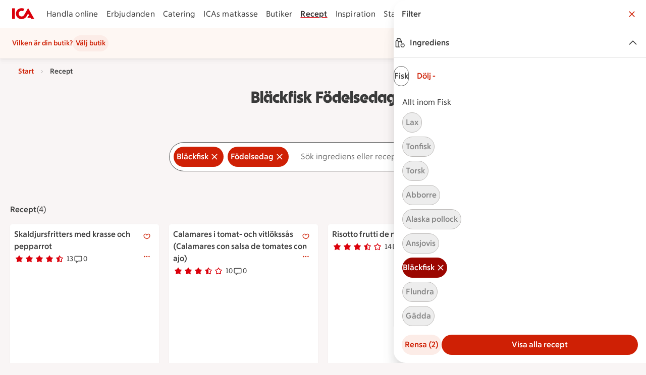

--- FILE ---
content_type: text/html; charset=utf-8
request_url: https://www.ica.se/recept/blackfisk/fodelsedag/
body_size: 46983
content:
<!DOCTYPE html>
<html lang="sv">
<head>
  
  <!--head-data-dont-remove-this-comment-->

  <!-- All non static meta tags and such is found in component headContent/.. -->


  <!-- Favicon -->

  <!-- Preload some fonts to prevent font jumping -->
<meta charset="utf-8">
<meta name="viewport" content="width=device-width, initial-scale=1">
<title>Bläckfisk Födelsedag | ICA</title>
<script src="https://securepubads.g.doubleclick.net/tag/js/gpt.js" async></script>
<script>
    // fix for old recipe-links
    const hash = window.location.hash;
    if (hash.length > 0 && hash.includes("#:search=")) {
      window.location.replace(window.location.href.replace('#:search=','?q='));
    }
  </script>
<script type="text/javascript">window.NREUM||(NREUM={});NREUM.info = {"agent":"","beacon":"bam.eu01.nr-data.net","errorBeacon":"bam.eu01.nr-data.net","licenseKey":"NRJS-5aa2c5e057ec8c2d1c7","applicationID":"435826051","agentToken":null,"applicationTime":196.556441,"transactionName":"MhBSZQoZDBAEAUcNXgtadUkICgcQFghAS3YgIR8eUFZISkpKHU4YSl0eG1FX","queueTime":0,"ttGuid":"f60479ad38db79f7"}; (window.NREUM||(NREUM={})).init={privacy:{cookies_enabled:true},ajax:{deny_list:["bam.eu01.nr-data.net"]},feature_flags:["soft_nav"],distributed_tracing:{enabled:true}};(window.NREUM||(NREUM={})).loader_config={agentID:"538597783",accountID:"3463504",trustKey:"3460304",xpid:"VwIBUlNTDBAEV1RaBQcHU1U=",licenseKey:"NRJS-5aa2c5e057ec8c2d1c7",applicationID:"435826051",browserID:"538597783"};;/*! For license information please see nr-loader-spa-1.308.0.min.js.LICENSE.txt */
(()=>{var e,t,r={384:(e,t,r)=>{"use strict";r.d(t,{NT:()=>a,US:()=>u,Zm:()=>o,bQ:()=>d,dV:()=>c,pV:()=>l});var n=r(6154),i=r(1863),s=r(1910);const a={beacon:"bam.nr-data.net",errorBeacon:"bam.nr-data.net"};function o(){return n.gm.NREUM||(n.gm.NREUM={}),void 0===n.gm.newrelic&&(n.gm.newrelic=n.gm.NREUM),n.gm.NREUM}function c(){let e=o();return e.o||(e.o={ST:n.gm.setTimeout,SI:n.gm.setImmediate||n.gm.setInterval,CT:n.gm.clearTimeout,XHR:n.gm.XMLHttpRequest,REQ:n.gm.Request,EV:n.gm.Event,PR:n.gm.Promise,MO:n.gm.MutationObserver,FETCH:n.gm.fetch,WS:n.gm.WebSocket},(0,s.i)(...Object.values(e.o))),e}function d(e,t){let r=o();r.initializedAgents??={},t.initializedAt={ms:(0,i.t)(),date:new Date},r.initializedAgents[e]=t}function u(e,t){o()[e]=t}function l(){return function(){let e=o();const t=e.info||{};e.info={beacon:a.beacon,errorBeacon:a.errorBeacon,...t}}(),function(){let e=o();const t=e.init||{};e.init={...t}}(),c(),function(){let e=o();const t=e.loader_config||{};e.loader_config={...t}}(),o()}},782:(e,t,r)=>{"use strict";r.d(t,{T:()=>n});const n=r(860).K7.pageViewTiming},860:(e,t,r)=>{"use strict";r.d(t,{$J:()=>u,K7:()=>c,P3:()=>d,XX:()=>i,Yy:()=>o,df:()=>s,qY:()=>n,v4:()=>a});const n="events",i="jserrors",s="browser/blobs",a="rum",o="browser/logs",c={ajax:"ajax",genericEvents:"generic_events",jserrors:i,logging:"logging",metrics:"metrics",pageAction:"page_action",pageViewEvent:"page_view_event",pageViewTiming:"page_view_timing",sessionReplay:"session_replay",sessionTrace:"session_trace",softNav:"soft_navigations",spa:"spa"},d={[c.pageViewEvent]:1,[c.pageViewTiming]:2,[c.metrics]:3,[c.jserrors]:4,[c.spa]:5,[c.ajax]:6,[c.sessionTrace]:7,[c.softNav]:8,[c.sessionReplay]:9,[c.logging]:10,[c.genericEvents]:11},u={[c.pageViewEvent]:a,[c.pageViewTiming]:n,[c.ajax]:n,[c.spa]:n,[c.softNav]:n,[c.metrics]:i,[c.jserrors]:i,[c.sessionTrace]:s,[c.sessionReplay]:s,[c.logging]:o,[c.genericEvents]:"ins"}},944:(e,t,r)=>{"use strict";r.d(t,{R:()=>i});var n=r(3241);function i(e,t){"function"==typeof console.debug&&(console.debug("New Relic Warning: https://github.com/newrelic/newrelic-browser-agent/blob/main/docs/warning-codes.md#".concat(e),t),(0,n.W)({agentIdentifier:null,drained:null,type:"data",name:"warn",feature:"warn",data:{code:e,secondary:t}}))}},993:(e,t,r)=>{"use strict";r.d(t,{A$:()=>s,ET:()=>a,TZ:()=>o,p_:()=>i});var n=r(860);const i={ERROR:"ERROR",WARN:"WARN",INFO:"INFO",DEBUG:"DEBUG",TRACE:"TRACE"},s={OFF:0,ERROR:1,WARN:2,INFO:3,DEBUG:4,TRACE:5},a="log",o=n.K7.logging},1541:(e,t,r)=>{"use strict";r.d(t,{U:()=>i,f:()=>n});const n={MFE:"MFE",BA:"BA"};function i(e,t){if(2!==t?.harvestEndpointVersion)return{};const r=t.agentRef.runtime.appMetadata.agents[0].entityGuid;return e?{"source.id":e.id,"source.name":e.name,"source.type":e.type,"parent.id":e.parent?.id||r,"parent.type":e.parent?.type||n.BA}:{"entity.guid":r,appId:t.agentRef.info.applicationID}}},1687:(e,t,r)=>{"use strict";r.d(t,{Ak:()=>d,Ze:()=>h,x3:()=>u});var n=r(3241),i=r(7836),s=r(3606),a=r(860),o=r(2646);const c={};function d(e,t){const r={staged:!1,priority:a.P3[t]||0};l(e),c[e].get(t)||c[e].set(t,r)}function u(e,t){e&&c[e]&&(c[e].get(t)&&c[e].delete(t),p(e,t,!1),c[e].size&&f(e))}function l(e){if(!e)throw new Error("agentIdentifier required");c[e]||(c[e]=new Map)}function h(e="",t="feature",r=!1){if(l(e),!e||!c[e].get(t)||r)return p(e,t);c[e].get(t).staged=!0,f(e)}function f(e){const t=Array.from(c[e]);t.every(([e,t])=>t.staged)&&(t.sort((e,t)=>e[1].priority-t[1].priority),t.forEach(([t])=>{c[e].delete(t),p(e,t)}))}function p(e,t,r=!0){const a=e?i.ee.get(e):i.ee,c=s.i.handlers;if(!a.aborted&&a.backlog&&c){if((0,n.W)({agentIdentifier:e,type:"lifecycle",name:"drain",feature:t}),r){const e=a.backlog[t],r=c[t];if(r){for(let t=0;e&&t<e.length;++t)g(e[t],r);Object.entries(r).forEach(([e,t])=>{Object.values(t||{}).forEach(t=>{t[0]?.on&&t[0]?.context()instanceof o.y&&t[0].on(e,t[1])})})}}a.isolatedBacklog||delete c[t],a.backlog[t]=null,a.emit("drain-"+t,[])}}function g(e,t){var r=e[1];Object.values(t[r]||{}).forEach(t=>{var r=e[0];if(t[0]===r){var n=t[1],i=e[3],s=e[2];n.apply(i,s)}})}},1738:(e,t,r)=>{"use strict";r.d(t,{U:()=>f,Y:()=>h});var n=r(3241),i=r(9908),s=r(1863),a=r(944),o=r(5701),c=r(3969),d=r(8362),u=r(860),l=r(4261);function h(e,t,r,s){const h=s||r;!h||h[e]&&h[e]!==d.d.prototype[e]||(h[e]=function(){(0,i.p)(c.xV,["API/"+e+"/called"],void 0,u.K7.metrics,r.ee),(0,n.W)({agentIdentifier:r.agentIdentifier,drained:!!o.B?.[r.agentIdentifier],type:"data",name:"api",feature:l.Pl+e,data:{}});try{return t.apply(this,arguments)}catch(e){(0,a.R)(23,e)}})}function f(e,t,r,n,a){const o=e.info;null===r?delete o.jsAttributes[t]:o.jsAttributes[t]=r,(a||null===r)&&(0,i.p)(l.Pl+n,[(0,s.t)(),t,r],void 0,"session",e.ee)}},1741:(e,t,r)=>{"use strict";r.d(t,{W:()=>s});var n=r(944),i=r(4261);class s{#e(e,...t){if(this[e]!==s.prototype[e])return this[e](...t);(0,n.R)(35,e)}addPageAction(e,t){return this.#e(i.hG,e,t)}register(e){return this.#e(i.eY,e)}recordCustomEvent(e,t){return this.#e(i.fF,e,t)}setPageViewName(e,t){return this.#e(i.Fw,e,t)}setCustomAttribute(e,t,r){return this.#e(i.cD,e,t,r)}noticeError(e,t){return this.#e(i.o5,e,t)}setUserId(e,t=!1){return this.#e(i.Dl,e,t)}setApplicationVersion(e){return this.#e(i.nb,e)}setErrorHandler(e){return this.#e(i.bt,e)}addRelease(e,t){return this.#e(i.k6,e,t)}log(e,t){return this.#e(i.$9,e,t)}start(){return this.#e(i.d3)}finished(e){return this.#e(i.BL,e)}recordReplay(){return this.#e(i.CH)}pauseReplay(){return this.#e(i.Tb)}addToTrace(e){return this.#e(i.U2,e)}setCurrentRouteName(e){return this.#e(i.PA,e)}interaction(e){return this.#e(i.dT,e)}wrapLogger(e,t,r){return this.#e(i.Wb,e,t,r)}measure(e,t){return this.#e(i.V1,e,t)}consent(e){return this.#e(i.Pv,e)}}},1863:(e,t,r)=>{"use strict";function n(){return Math.floor(performance.now())}r.d(t,{t:()=>n})},1910:(e,t,r)=>{"use strict";r.d(t,{i:()=>s});var n=r(944);const i=new Map;function s(...e){return e.every(e=>{if(i.has(e))return i.get(e);const t="function"==typeof e?e.toString():"",r=t.includes("[native code]"),s=t.includes("nrWrapper");return r||s||(0,n.R)(64,e?.name||t),i.set(e,r),r})}},2555:(e,t,r)=>{"use strict";r.d(t,{D:()=>o,f:()=>a});var n=r(384),i=r(8122);const s={beacon:n.NT.beacon,errorBeacon:n.NT.errorBeacon,licenseKey:void 0,applicationID:void 0,sa:void 0,queueTime:void 0,applicationTime:void 0,ttGuid:void 0,user:void 0,account:void 0,product:void 0,extra:void 0,jsAttributes:{},userAttributes:void 0,atts:void 0,transactionName:void 0,tNamePlain:void 0};function a(e){try{return!!e.licenseKey&&!!e.errorBeacon&&!!e.applicationID}catch(e){return!1}}const o=e=>(0,i.a)(e,s)},2614:(e,t,r)=>{"use strict";r.d(t,{BB:()=>a,H3:()=>n,g:()=>d,iL:()=>c,tS:()=>o,uh:()=>i,wk:()=>s});const n="NRBA",i="SESSION",s=144e5,a=18e5,o={STARTED:"session-started",PAUSE:"session-pause",RESET:"session-reset",RESUME:"session-resume",UPDATE:"session-update"},c={SAME_TAB:"same-tab",CROSS_TAB:"cross-tab"},d={OFF:0,FULL:1,ERROR:2}},2646:(e,t,r)=>{"use strict";r.d(t,{y:()=>n});class n{constructor(e){this.contextId=e}}},2843:(e,t,r)=>{"use strict";r.d(t,{G:()=>s,u:()=>i});var n=r(3878);function i(e,t=!1,r,i){(0,n.DD)("visibilitychange",function(){if(t)return void("hidden"===document.visibilityState&&e());e(document.visibilityState)},r,i)}function s(e,t,r){(0,n.sp)("pagehide",e,t,r)}},3241:(e,t,r)=>{"use strict";r.d(t,{W:()=>s});var n=r(6154);const i="newrelic";function s(e={}){try{n.gm.dispatchEvent(new CustomEvent(i,{detail:e}))}catch(e){}}},3304:(e,t,r)=>{"use strict";r.d(t,{A:()=>s});var n=r(7836);const i=()=>{const e=new WeakSet;return(t,r)=>{if("object"==typeof r&&null!==r){if(e.has(r))return;e.add(r)}return r}};function s(e){try{return JSON.stringify(e,i())??""}catch(e){try{n.ee.emit("internal-error",[e])}catch(e){}return""}}},3333:(e,t,r)=>{"use strict";r.d(t,{$v:()=>u,TZ:()=>n,Xh:()=>c,Zp:()=>i,kd:()=>d,mq:()=>o,nf:()=>a,qN:()=>s});const n=r(860).K7.genericEvents,i=["auxclick","click","copy","keydown","paste","scrollend"],s=["focus","blur"],a=4,o=1e3,c=2e3,d=["PageAction","UserAction","BrowserPerformance"],u={RESOURCES:"experimental.resources",REGISTER:"register"}},3434:(e,t,r)=>{"use strict";r.d(t,{Jt:()=>s,YM:()=>d});var n=r(7836),i=r(5607);const s="nr@original:".concat(i.W),a=50;var o=Object.prototype.hasOwnProperty,c=!1;function d(e,t){return e||(e=n.ee),r.inPlace=function(e,t,n,i,s){n||(n="");const a="-"===n.charAt(0);for(let o=0;o<t.length;o++){const c=t[o],d=e[c];l(d)||(e[c]=r(d,a?c+n:n,i,c,s))}},r.flag=s,r;function r(t,r,n,c,d){return l(t)?t:(r||(r=""),nrWrapper[s]=t,function(e,t,r){if(Object.defineProperty&&Object.keys)try{return Object.keys(e).forEach(function(r){Object.defineProperty(t,r,{get:function(){return e[r]},set:function(t){return e[r]=t,t}})}),t}catch(e){u([e],r)}for(var n in e)o.call(e,n)&&(t[n]=e[n])}(t,nrWrapper,e),nrWrapper);function nrWrapper(){var s,o,l,h;let f;try{o=this,s=[...arguments],l="function"==typeof n?n(s,o):n||{}}catch(t){u([t,"",[s,o,c],l],e)}i(r+"start",[s,o,c],l,d);const p=performance.now();let g;try{return h=t.apply(o,s),g=performance.now(),h}catch(e){throw g=performance.now(),i(r+"err",[s,o,e],l,d),f=e,f}finally{const e=g-p,t={start:p,end:g,duration:e,isLongTask:e>=a,methodName:c,thrownError:f};t.isLongTask&&i("long-task",[t,o],l,d),i(r+"end",[s,o,h],l,d)}}}function i(r,n,i,s){if(!c||t){var a=c;c=!0;try{e.emit(r,n,i,t,s)}catch(t){u([t,r,n,i],e)}c=a}}}function u(e,t){t||(t=n.ee);try{t.emit("internal-error",e)}catch(e){}}function l(e){return!(e&&"function"==typeof e&&e.apply&&!e[s])}},3606:(e,t,r)=>{"use strict";r.d(t,{i:()=>s});var n=r(9908);s.on=a;var i=s.handlers={};function s(e,t,r,s){a(s||n.d,i,e,t,r)}function a(e,t,r,i,s){s||(s="feature"),e||(e=n.d);var a=t[s]=t[s]||{};(a[r]=a[r]||[]).push([e,i])}},3738:(e,t,r)=>{"use strict";r.d(t,{He:()=>i,Kp:()=>o,Lc:()=>d,Rz:()=>u,TZ:()=>n,bD:()=>s,d3:()=>a,jx:()=>l,sl:()=>h,uP:()=>c});const n=r(860).K7.sessionTrace,i="bstResource",s="resource",a="-start",o="-end",c="fn"+a,d="fn"+o,u="pushState",l=1e3,h=3e4},3785:(e,t,r)=>{"use strict";r.d(t,{R:()=>c,b:()=>d});var n=r(9908),i=r(1863),s=r(860),a=r(3969),o=r(993);function c(e,t,r={},c=o.p_.INFO,d=!0,u,l=(0,i.t)()){(0,n.p)(a.xV,["API/logging/".concat(c.toLowerCase(),"/called")],void 0,s.K7.metrics,e),(0,n.p)(o.ET,[l,t,r,c,d,u],void 0,s.K7.logging,e)}function d(e){return"string"==typeof e&&Object.values(o.p_).some(t=>t===e.toUpperCase().trim())}},3878:(e,t,r)=>{"use strict";function n(e,t){return{capture:e,passive:!1,signal:t}}function i(e,t,r=!1,i){window.addEventListener(e,t,n(r,i))}function s(e,t,r=!1,i){document.addEventListener(e,t,n(r,i))}r.d(t,{DD:()=>s,jT:()=>n,sp:()=>i})},3962:(e,t,r)=>{"use strict";r.d(t,{AM:()=>a,O2:()=>l,OV:()=>s,Qu:()=>h,TZ:()=>c,ih:()=>f,pP:()=>o,t1:()=>u,tC:()=>i,wD:()=>d});var n=r(860);const i=["click","keydown","submit"],s="popstate",a="api",o="initialPageLoad",c=n.K7.softNav,d=5e3,u=500,l={INITIAL_PAGE_LOAD:"",ROUTE_CHANGE:1,UNSPECIFIED:2},h={INTERACTION:1,AJAX:2,CUSTOM_END:3,CUSTOM_TRACER:4},f={IP:"in progress",PF:"pending finish",FIN:"finished",CAN:"cancelled"}},3969:(e,t,r)=>{"use strict";r.d(t,{TZ:()=>n,XG:()=>o,rs:()=>i,xV:()=>a,z_:()=>s});const n=r(860).K7.metrics,i="sm",s="cm",a="storeSupportabilityMetrics",o="storeEventMetrics"},4234:(e,t,r)=>{"use strict";r.d(t,{W:()=>s});var n=r(7836),i=r(1687);class s{constructor(e,t){this.agentIdentifier=e,this.ee=n.ee.get(e),this.featureName=t,this.blocked=!1}deregisterDrain(){(0,i.x3)(this.agentIdentifier,this.featureName)}}},4261:(e,t,r)=>{"use strict";r.d(t,{$9:()=>u,BL:()=>c,CH:()=>p,Dl:()=>R,Fw:()=>w,PA:()=>v,Pl:()=>n,Pv:()=>A,Tb:()=>h,U2:()=>a,V1:()=>E,Wb:()=>T,bt:()=>y,cD:()=>b,d3:()=>x,dT:()=>d,eY:()=>g,fF:()=>f,hG:()=>s,hw:()=>i,k6:()=>o,nb:()=>m,o5:()=>l});const n="api-",i=n+"ixn-",s="addPageAction",a="addToTrace",o="addRelease",c="finished",d="interaction",u="log",l="noticeError",h="pauseReplay",f="recordCustomEvent",p="recordReplay",g="register",m="setApplicationVersion",v="setCurrentRouteName",b="setCustomAttribute",y="setErrorHandler",w="setPageViewName",R="setUserId",x="start",T="wrapLogger",E="measure",A="consent"},5205:(e,t,r)=>{"use strict";r.d(t,{j:()=>S});var n=r(384),i=r(1741);var s=r(2555),a=r(3333);const o=e=>{if(!e||"string"!=typeof e)return!1;try{document.createDocumentFragment().querySelector(e)}catch{return!1}return!0};var c=r(2614),d=r(944),u=r(8122);const l="[data-nr-mask]",h=e=>(0,u.a)(e,(()=>{const e={feature_flags:[],experimental:{allow_registered_children:!1,resources:!1},mask_selector:"*",block_selector:"[data-nr-block]",mask_input_options:{color:!1,date:!1,"datetime-local":!1,email:!1,month:!1,number:!1,range:!1,search:!1,tel:!1,text:!1,time:!1,url:!1,week:!1,textarea:!1,select:!1,password:!0}};return{ajax:{deny_list:void 0,block_internal:!0,enabled:!0,autoStart:!0},api:{get allow_registered_children(){return e.feature_flags.includes(a.$v.REGISTER)||e.experimental.allow_registered_children},set allow_registered_children(t){e.experimental.allow_registered_children=t},duplicate_registered_data:!1},browser_consent_mode:{enabled:!1},distributed_tracing:{enabled:void 0,exclude_newrelic_header:void 0,cors_use_newrelic_header:void 0,cors_use_tracecontext_headers:void 0,allowed_origins:void 0},get feature_flags(){return e.feature_flags},set feature_flags(t){e.feature_flags=t},generic_events:{enabled:!0,autoStart:!0},harvest:{interval:30},jserrors:{enabled:!0,autoStart:!0},logging:{enabled:!0,autoStart:!0},metrics:{enabled:!0,autoStart:!0},obfuscate:void 0,page_action:{enabled:!0},page_view_event:{enabled:!0,autoStart:!0},page_view_timing:{enabled:!0,autoStart:!0},performance:{capture_marks:!1,capture_measures:!1,capture_detail:!0,resources:{get enabled(){return e.feature_flags.includes(a.$v.RESOURCES)||e.experimental.resources},set enabled(t){e.experimental.resources=t},asset_types:[],first_party_domains:[],ignore_newrelic:!0}},privacy:{cookies_enabled:!0},proxy:{assets:void 0,beacon:void 0},session:{expiresMs:c.wk,inactiveMs:c.BB},session_replay:{autoStart:!0,enabled:!1,preload:!1,sampling_rate:10,error_sampling_rate:100,collect_fonts:!1,inline_images:!1,fix_stylesheets:!0,mask_all_inputs:!0,get mask_text_selector(){return e.mask_selector},set mask_text_selector(t){o(t)?e.mask_selector="".concat(t,",").concat(l):""===t||null===t?e.mask_selector=l:(0,d.R)(5,t)},get block_class(){return"nr-block"},get ignore_class(){return"nr-ignore"},get mask_text_class(){return"nr-mask"},get block_selector(){return e.block_selector},set block_selector(t){o(t)?e.block_selector+=",".concat(t):""!==t&&(0,d.R)(6,t)},get mask_input_options(){return e.mask_input_options},set mask_input_options(t){t&&"object"==typeof t?e.mask_input_options={...t,password:!0}:(0,d.R)(7,t)}},session_trace:{enabled:!0,autoStart:!0},soft_navigations:{enabled:!0,autoStart:!0},spa:{enabled:!0,autoStart:!0},ssl:void 0,user_actions:{enabled:!0,elementAttributes:["id","className","tagName","type"]}}})());var f=r(6154),p=r(9324);let g=0;const m={buildEnv:p.F3,distMethod:p.Xs,version:p.xv,originTime:f.WN},v={consented:!1},b={appMetadata:{},get consented(){return this.session?.state?.consent||v.consented},set consented(e){v.consented=e},customTransaction:void 0,denyList:void 0,disabled:!1,harvester:void 0,isolatedBacklog:!1,isRecording:!1,loaderType:void 0,maxBytes:3e4,obfuscator:void 0,onerror:void 0,ptid:void 0,releaseIds:{},session:void 0,timeKeeper:void 0,registeredEntities:[],jsAttributesMetadata:{bytes:0},get harvestCount(){return++g}},y=e=>{const t=(0,u.a)(e,b),r=Object.keys(m).reduce((e,t)=>(e[t]={value:m[t],writable:!1,configurable:!0,enumerable:!0},e),{});return Object.defineProperties(t,r)};var w=r(5701);const R=e=>{const t=e.startsWith("http");e+="/",r.p=t?e:"https://"+e};var x=r(7836),T=r(3241);const E={accountID:void 0,trustKey:void 0,agentID:void 0,licenseKey:void 0,applicationID:void 0,xpid:void 0},A=e=>(0,u.a)(e,E),_=new Set;function S(e,t={},r,a){let{init:o,info:c,loader_config:d,runtime:u={},exposed:l=!0}=t;if(!c){const e=(0,n.pV)();o=e.init,c=e.info,d=e.loader_config}e.init=h(o||{}),e.loader_config=A(d||{}),c.jsAttributes??={},f.bv&&(c.jsAttributes.isWorker=!0),e.info=(0,s.D)(c);const p=e.init,g=[c.beacon,c.errorBeacon];_.has(e.agentIdentifier)||(p.proxy.assets&&(R(p.proxy.assets),g.push(p.proxy.assets)),p.proxy.beacon&&g.push(p.proxy.beacon),e.beacons=[...g],function(e){const t=(0,n.pV)();Object.getOwnPropertyNames(i.W.prototype).forEach(r=>{const n=i.W.prototype[r];if("function"!=typeof n||"constructor"===n)return;let s=t[r];e[r]&&!1!==e.exposed&&"micro-agent"!==e.runtime?.loaderType&&(t[r]=(...t)=>{const n=e[r](...t);return s?s(...t):n})})}(e),(0,n.US)("activatedFeatures",w.B)),u.denyList=[...p.ajax.deny_list||[],...p.ajax.block_internal?g:[]],u.ptid=e.agentIdentifier,u.loaderType=r,e.runtime=y(u),_.has(e.agentIdentifier)||(e.ee=x.ee.get(e.agentIdentifier),e.exposed=l,(0,T.W)({agentIdentifier:e.agentIdentifier,drained:!!w.B?.[e.agentIdentifier],type:"lifecycle",name:"initialize",feature:void 0,data:e.config})),_.add(e.agentIdentifier)}},5270:(e,t,r)=>{"use strict";r.d(t,{Aw:()=>a,SR:()=>s,rF:()=>o});var n=r(384),i=r(7767);function s(e){return!!(0,n.dV)().o.MO&&(0,i.V)(e)&&!0===e?.session_trace.enabled}function a(e){return!0===e?.session_replay.preload&&s(e)}function o(e,t){try{if("string"==typeof t?.type){if("password"===t.type.toLowerCase())return"*".repeat(e?.length||0);if(void 0!==t?.dataset?.nrUnmask||t?.classList?.contains("nr-unmask"))return e}}catch(e){}return"string"==typeof e?e.replace(/[\S]/g,"*"):"*".repeat(e?.length||0)}},5289:(e,t,r)=>{"use strict";r.d(t,{GG:()=>a,Qr:()=>c,sB:()=>o});var n=r(3878),i=r(6389);function s(){return"undefined"==typeof document||"complete"===document.readyState}function a(e,t){if(s())return e();const r=(0,i.J)(e),a=setInterval(()=>{s()&&(clearInterval(a),r())},500);(0,n.sp)("load",r,t)}function o(e){if(s())return e();(0,n.DD)("DOMContentLoaded",e)}function c(e){if(s())return e();(0,n.sp)("popstate",e)}},5607:(e,t,r)=>{"use strict";r.d(t,{W:()=>n});const n=(0,r(9566).bz)()},5701:(e,t,r)=>{"use strict";r.d(t,{B:()=>s,t:()=>a});var n=r(3241);const i=new Set,s={};function a(e,t){const r=t.agentIdentifier;s[r]??={},e&&"object"==typeof e&&(i.has(r)||(t.ee.emit("rumresp",[e]),s[r]=e,i.add(r),(0,n.W)({agentIdentifier:r,loaded:!0,drained:!0,type:"lifecycle",name:"load",feature:void 0,data:e})))}},6154:(e,t,r)=>{"use strict";r.d(t,{OF:()=>d,RI:()=>i,WN:()=>h,bv:()=>s,eN:()=>f,gm:()=>a,lR:()=>l,m:()=>c,mw:()=>o,sb:()=>u});var n=r(1863);const i="undefined"!=typeof window&&!!window.document,s="undefined"!=typeof WorkerGlobalScope&&("undefined"!=typeof self&&self instanceof WorkerGlobalScope&&self.navigator instanceof WorkerNavigator||"undefined"!=typeof globalThis&&globalThis instanceof WorkerGlobalScope&&globalThis.navigator instanceof WorkerNavigator),a=i?window:"undefined"!=typeof WorkerGlobalScope&&("undefined"!=typeof self&&self instanceof WorkerGlobalScope&&self||"undefined"!=typeof globalThis&&globalThis instanceof WorkerGlobalScope&&globalThis),o=Boolean("hidden"===a?.document?.visibilityState),c=""+a?.location,d=/iPad|iPhone|iPod/.test(a.navigator?.userAgent),u=d&&"undefined"==typeof SharedWorker,l=(()=>{const e=a.navigator?.userAgent?.match(/Firefox[/\s](\d+\.\d+)/);return Array.isArray(e)&&e.length>=2?+e[1]:0})(),h=Date.now()-(0,n.t)(),f=()=>"undefined"!=typeof PerformanceNavigationTiming&&a?.performance?.getEntriesByType("navigation")?.[0]?.responseStart},6344:(e,t,r)=>{"use strict";r.d(t,{BB:()=>u,Qb:()=>l,TZ:()=>i,Ug:()=>a,Vh:()=>s,_s:()=>o,bc:()=>d,yP:()=>c});var n=r(2614);const i=r(860).K7.sessionReplay,s="errorDuringReplay",a=.12,o={DomContentLoaded:0,Load:1,FullSnapshot:2,IncrementalSnapshot:3,Meta:4,Custom:5},c={[n.g.ERROR]:15e3,[n.g.FULL]:3e5,[n.g.OFF]:0},d={RESET:{message:"Session was reset",sm:"Reset"},IMPORT:{message:"Recorder failed to import",sm:"Import"},TOO_MANY:{message:"429: Too Many Requests",sm:"Too-Many"},TOO_BIG:{message:"Payload was too large",sm:"Too-Big"},CROSS_TAB:{message:"Session Entity was set to OFF on another tab",sm:"Cross-Tab"},ENTITLEMENTS:{message:"Session Replay is not allowed and will not be started",sm:"Entitlement"}},u=5e3,l={API:"api",RESUME:"resume",SWITCH_TO_FULL:"switchToFull",INITIALIZE:"initialize",PRELOAD:"preload"}},6389:(e,t,r)=>{"use strict";function n(e,t=500,r={}){const n=r?.leading||!1;let i;return(...r)=>{n&&void 0===i&&(e.apply(this,r),i=setTimeout(()=>{i=clearTimeout(i)},t)),n||(clearTimeout(i),i=setTimeout(()=>{e.apply(this,r)},t))}}function i(e){let t=!1;return(...r)=>{t||(t=!0,e.apply(this,r))}}r.d(t,{J:()=>i,s:()=>n})},6630:(e,t,r)=>{"use strict";r.d(t,{T:()=>n});const n=r(860).K7.pageViewEvent},6774:(e,t,r)=>{"use strict";r.d(t,{T:()=>n});const n=r(860).K7.jserrors},7295:(e,t,r)=>{"use strict";r.d(t,{Xv:()=>a,gX:()=>i,iW:()=>s});var n=[];function i(e){if(!e||s(e))return!1;if(0===n.length)return!0;if("*"===n[0].hostname)return!1;for(var t=0;t<n.length;t++){var r=n[t];if(r.hostname.test(e.hostname)&&r.pathname.test(e.pathname))return!1}return!0}function s(e){return void 0===e.hostname}function a(e){if(n=[],e&&e.length)for(var t=0;t<e.length;t++){let r=e[t];if(!r)continue;if("*"===r)return void(n=[{hostname:"*"}]);0===r.indexOf("http://")?r=r.substring(7):0===r.indexOf("https://")&&(r=r.substring(8));const i=r.indexOf("/");let s,a;i>0?(s=r.substring(0,i),a=r.substring(i)):(s=r,a="*");let[c]=s.split(":");n.push({hostname:o(c),pathname:o(a,!0)})}}function o(e,t=!1){const r=e.replace(/[.+?^${}()|[\]\\]/g,e=>"\\"+e).replace(/\*/g,".*?");return new RegExp((t?"^":"")+r+"$")}},7485:(e,t,r)=>{"use strict";r.d(t,{D:()=>i});var n=r(6154);function i(e){if(0===(e||"").indexOf("data:"))return{protocol:"data"};try{const t=new URL(e,location.href),r={port:t.port,hostname:t.hostname,pathname:t.pathname,search:t.search,protocol:t.protocol.slice(0,t.protocol.indexOf(":")),sameOrigin:t.protocol===n.gm?.location?.protocol&&t.host===n.gm?.location?.host};return r.port&&""!==r.port||("http:"===t.protocol&&(r.port="80"),"https:"===t.protocol&&(r.port="443")),r.pathname&&""!==r.pathname?r.pathname.startsWith("/")||(r.pathname="/".concat(r.pathname)):r.pathname="/",r}catch(e){return{}}}},7699:(e,t,r)=>{"use strict";r.d(t,{It:()=>s,KC:()=>o,No:()=>i,qh:()=>a});var n=r(860);const i=16e3,s=1e6,a="SESSION_ERROR",o={[n.K7.logging]:!0,[n.K7.genericEvents]:!1,[n.K7.jserrors]:!1,[n.K7.ajax]:!1}},7767:(e,t,r)=>{"use strict";r.d(t,{V:()=>i});var n=r(6154);const i=e=>n.RI&&!0===e?.privacy.cookies_enabled},7836:(e,t,r)=>{"use strict";r.d(t,{P:()=>o,ee:()=>c});var n=r(384),i=r(8990),s=r(2646),a=r(5607);const o="nr@context:".concat(a.W),c=function e(t,r){var n={},a={},u={},l=!1;try{l=16===r.length&&d.initializedAgents?.[r]?.runtime.isolatedBacklog}catch(e){}var h={on:p,addEventListener:p,removeEventListener:function(e,t){var r=n[e];if(!r)return;for(var i=0;i<r.length;i++)r[i]===t&&r.splice(i,1)},emit:function(e,r,n,i,s){!1!==s&&(s=!0);if(c.aborted&&!i)return;t&&s&&t.emit(e,r,n);var o=f(n);g(e).forEach(e=>{e.apply(o,r)});var d=v()[a[e]];d&&d.push([h,e,r,o]);return o},get:m,listeners:g,context:f,buffer:function(e,t){const r=v();if(t=t||"feature",h.aborted)return;Object.entries(e||{}).forEach(([e,n])=>{a[n]=t,t in r||(r[t]=[])})},abort:function(){h._aborted=!0,Object.keys(h.backlog).forEach(e=>{delete h.backlog[e]})},isBuffering:function(e){return!!v()[a[e]]},debugId:r,backlog:l?{}:t&&"object"==typeof t.backlog?t.backlog:{},isolatedBacklog:l};return Object.defineProperty(h,"aborted",{get:()=>{let e=h._aborted||!1;return e||(t&&(e=t.aborted),e)}}),h;function f(e){return e&&e instanceof s.y?e:e?(0,i.I)(e,o,()=>new s.y(o)):new s.y(o)}function p(e,t){n[e]=g(e).concat(t)}function g(e){return n[e]||[]}function m(t){return u[t]=u[t]||e(h,t)}function v(){return h.backlog}}(void 0,"globalEE"),d=(0,n.Zm)();d.ee||(d.ee=c)},8122:(e,t,r)=>{"use strict";r.d(t,{a:()=>i});var n=r(944);function i(e,t){try{if(!e||"object"!=typeof e)return(0,n.R)(3);if(!t||"object"!=typeof t)return(0,n.R)(4);const r=Object.create(Object.getPrototypeOf(t),Object.getOwnPropertyDescriptors(t)),s=0===Object.keys(r).length?e:r;for(let a in s)if(void 0!==e[a])try{if(null===e[a]){r[a]=null;continue}Array.isArray(e[a])&&Array.isArray(t[a])?r[a]=Array.from(new Set([...e[a],...t[a]])):"object"==typeof e[a]&&"object"==typeof t[a]?r[a]=i(e[a],t[a]):r[a]=e[a]}catch(e){r[a]||(0,n.R)(1,e)}return r}catch(e){(0,n.R)(2,e)}}},8139:(e,t,r)=>{"use strict";r.d(t,{u:()=>h});var n=r(7836),i=r(3434),s=r(8990),a=r(6154);const o={},c=a.gm.XMLHttpRequest,d="addEventListener",u="removeEventListener",l="nr@wrapped:".concat(n.P);function h(e){var t=function(e){return(e||n.ee).get("events")}(e);if(o[t.debugId]++)return t;o[t.debugId]=1;var r=(0,i.YM)(t,!0);function h(e){r.inPlace(e,[d,u],"-",p)}function p(e,t){return e[1]}return"getPrototypeOf"in Object&&(a.RI&&f(document,h),c&&f(c.prototype,h),f(a.gm,h)),t.on(d+"-start",function(e,t){var n=e[1];if(null!==n&&("function"==typeof n||"object"==typeof n)&&"newrelic"!==e[0]){var i=(0,s.I)(n,l,function(){var e={object:function(){if("function"!=typeof n.handleEvent)return;return n.handleEvent.apply(n,arguments)},function:n}[typeof n];return e?r(e,"fn-",null,e.name||"anonymous"):n});this.wrapped=e[1]=i}}),t.on(u+"-start",function(e){e[1]=this.wrapped||e[1]}),t}function f(e,t,...r){let n=e;for(;"object"==typeof n&&!Object.prototype.hasOwnProperty.call(n,d);)n=Object.getPrototypeOf(n);n&&t(n,...r)}},8362:(e,t,r)=>{"use strict";r.d(t,{d:()=>s});var n=r(9566),i=r(1741);class s extends i.W{agentIdentifier=(0,n.LA)(16)}},8374:(e,t,r)=>{r.nc=(()=>{try{return document?.currentScript?.nonce}catch(e){}return""})()},8990:(e,t,r)=>{"use strict";r.d(t,{I:()=>i});var n=Object.prototype.hasOwnProperty;function i(e,t,r){if(n.call(e,t))return e[t];var i=r();if(Object.defineProperty&&Object.keys)try{return Object.defineProperty(e,t,{value:i,writable:!0,enumerable:!1}),i}catch(e){}return e[t]=i,i}},9119:(e,t,r)=>{"use strict";r.d(t,{L:()=>s});var n=/([^?#]*)[^#]*(#[^?]*|$).*/,i=/([^?#]*)().*/;function s(e,t){return e?e.replace(t?n:i,"$1$2"):e}},9300:(e,t,r)=>{"use strict";r.d(t,{T:()=>n});const n=r(860).K7.ajax},9324:(e,t,r)=>{"use strict";r.d(t,{AJ:()=>a,F3:()=>i,Xs:()=>s,Yq:()=>o,xv:()=>n});const n="1.308.0",i="PROD",s="CDN",a="@newrelic/rrweb",o="1.0.1"},9566:(e,t,r)=>{"use strict";r.d(t,{LA:()=>o,ZF:()=>c,bz:()=>a,el:()=>d});var n=r(6154);const i="xxxxxxxx-xxxx-4xxx-yxxx-xxxxxxxxxxxx";function s(e,t){return e?15&e[t]:16*Math.random()|0}function a(){const e=n.gm?.crypto||n.gm?.msCrypto;let t,r=0;return e&&e.getRandomValues&&(t=e.getRandomValues(new Uint8Array(30))),i.split("").map(e=>"x"===e?s(t,r++).toString(16):"y"===e?(3&s()|8).toString(16):e).join("")}function o(e){const t=n.gm?.crypto||n.gm?.msCrypto;let r,i=0;t&&t.getRandomValues&&(r=t.getRandomValues(new Uint8Array(e)));const a=[];for(var o=0;o<e;o++)a.push(s(r,i++).toString(16));return a.join("")}function c(){return o(16)}function d(){return o(32)}},9908:(e,t,r)=>{"use strict";r.d(t,{d:()=>n,p:()=>i});var n=r(7836).ee.get("handle");function i(e,t,r,i,s){s?(s.buffer([e],i),s.emit(e,t,r)):(n.buffer([e],i),n.emit(e,t,r))}}},n={};function i(e){var t=n[e];if(void 0!==t)return t.exports;var s=n[e]={exports:{}};return r[e](s,s.exports,i),s.exports}i.m=r,i.d=(e,t)=>{for(var r in t)i.o(t,r)&&!i.o(e,r)&&Object.defineProperty(e,r,{enumerable:!0,get:t[r]})},i.f={},i.e=e=>Promise.all(Object.keys(i.f).reduce((t,r)=>(i.f[r](e,t),t),[])),i.u=e=>({212:"nr-spa-compressor",249:"nr-spa-recorder",478:"nr-spa"}[e]+"-1.308.0.min.js"),i.o=(e,t)=>Object.prototype.hasOwnProperty.call(e,t),e={},t="NRBA-1.308.0.PROD:",i.l=(r,n,s,a)=>{if(e[r])e[r].push(n);else{var o,c;if(void 0!==s)for(var d=document.getElementsByTagName("script"),u=0;u<d.length;u++){var l=d[u];if(l.getAttribute("src")==r||l.getAttribute("data-webpack")==t+s){o=l;break}}if(!o){c=!0;var h={478:"sha512-RSfSVnmHk59T/uIPbdSE0LPeqcEdF4/+XhfJdBuccH5rYMOEZDhFdtnh6X6nJk7hGpzHd9Ujhsy7lZEz/ORYCQ==",249:"sha512-ehJXhmntm85NSqW4MkhfQqmeKFulra3klDyY0OPDUE+sQ3GokHlPh1pmAzuNy//3j4ac6lzIbmXLvGQBMYmrkg==",212:"sha512-B9h4CR46ndKRgMBcK+j67uSR2RCnJfGefU+A7FrgR/k42ovXy5x/MAVFiSvFxuVeEk/pNLgvYGMp1cBSK/G6Fg=="};(o=document.createElement("script")).charset="utf-8",i.nc&&o.setAttribute("nonce",i.nc),o.setAttribute("data-webpack",t+s),o.src=r,0!==o.src.indexOf(window.location.origin+"/")&&(o.crossOrigin="anonymous"),h[a]&&(o.integrity=h[a])}e[r]=[n];var f=(t,n)=>{o.onerror=o.onload=null,clearTimeout(p);var i=e[r];if(delete e[r],o.parentNode&&o.parentNode.removeChild(o),i&&i.forEach(e=>e(n)),t)return t(n)},p=setTimeout(f.bind(null,void 0,{type:"timeout",target:o}),12e4);o.onerror=f.bind(null,o.onerror),o.onload=f.bind(null,o.onload),c&&document.head.appendChild(o)}},i.r=e=>{"undefined"!=typeof Symbol&&Symbol.toStringTag&&Object.defineProperty(e,Symbol.toStringTag,{value:"Module"}),Object.defineProperty(e,"__esModule",{value:!0})},i.p="https://js-agent.newrelic.com/",(()=>{var e={38:0,788:0};i.f.j=(t,r)=>{var n=i.o(e,t)?e[t]:void 0;if(0!==n)if(n)r.push(n[2]);else{var s=new Promise((r,i)=>n=e[t]=[r,i]);r.push(n[2]=s);var a=i.p+i.u(t),o=new Error;i.l(a,r=>{if(i.o(e,t)&&(0!==(n=e[t])&&(e[t]=void 0),n)){var s=r&&("load"===r.type?"missing":r.type),a=r&&r.target&&r.target.src;o.message="Loading chunk "+t+" failed: ("+s+": "+a+")",o.name="ChunkLoadError",o.type=s,o.request=a,n[1](o)}},"chunk-"+t,t)}};var t=(t,r)=>{var n,s,[a,o,c]=r,d=0;if(a.some(t=>0!==e[t])){for(n in o)i.o(o,n)&&(i.m[n]=o[n]);if(c)c(i)}for(t&&t(r);d<a.length;d++)s=a[d],i.o(e,s)&&e[s]&&e[s][0](),e[s]=0},r=self["webpackChunk:NRBA-1.308.0.PROD"]=self["webpackChunk:NRBA-1.308.0.PROD"]||[];r.forEach(t.bind(null,0)),r.push=t.bind(null,r.push.bind(r))})(),(()=>{"use strict";i(8374);var e=i(8362),t=i(860);const r=Object.values(t.K7);var n=i(5205);var s=i(9908),a=i(1863),o=i(4261),c=i(1738);var d=i(1687),u=i(4234),l=i(5289),h=i(6154),f=i(944),p=i(5270),g=i(7767),m=i(6389),v=i(7699);class b extends u.W{constructor(e,t){super(e.agentIdentifier,t),this.agentRef=e,this.abortHandler=void 0,this.featAggregate=void 0,this.loadedSuccessfully=void 0,this.onAggregateImported=new Promise(e=>{this.loadedSuccessfully=e}),this.deferred=Promise.resolve(),!1===e.init[this.featureName].autoStart?this.deferred=new Promise((t,r)=>{this.ee.on("manual-start-all",(0,m.J)(()=>{(0,d.Ak)(e.agentIdentifier,this.featureName),t()}))}):(0,d.Ak)(e.agentIdentifier,t)}importAggregator(e,t,r={}){if(this.featAggregate)return;const n=async()=>{let n;await this.deferred;try{if((0,g.V)(e.init)){const{setupAgentSession:t}=await i.e(478).then(i.bind(i,8766));n=t(e)}}catch(e){(0,f.R)(20,e),this.ee.emit("internal-error",[e]),(0,s.p)(v.qh,[e],void 0,this.featureName,this.ee)}try{if(!this.#t(this.featureName,n,e.init))return(0,d.Ze)(this.agentIdentifier,this.featureName),void this.loadedSuccessfully(!1);const{Aggregate:i}=await t();this.featAggregate=new i(e,r),e.runtime.harvester.initializedAggregates.push(this.featAggregate),this.loadedSuccessfully(!0)}catch(e){(0,f.R)(34,e),this.abortHandler?.(),(0,d.Ze)(this.agentIdentifier,this.featureName,!0),this.loadedSuccessfully(!1),this.ee&&this.ee.abort()}};h.RI?(0,l.GG)(()=>n(),!0):n()}#t(e,r,n){if(this.blocked)return!1;switch(e){case t.K7.sessionReplay:return(0,p.SR)(n)&&!!r;case t.K7.sessionTrace:return!!r;default:return!0}}}var y=i(6630),w=i(2614),R=i(3241);class x extends b{static featureName=y.T;constructor(e){var t;super(e,y.T),this.setupInspectionEvents(e.agentIdentifier),t=e,(0,c.Y)(o.Fw,function(e,r){"string"==typeof e&&("/"!==e.charAt(0)&&(e="/"+e),t.runtime.customTransaction=(r||"http://custom.transaction")+e,(0,s.p)(o.Pl+o.Fw,[(0,a.t)()],void 0,void 0,t.ee))},t),this.importAggregator(e,()=>i.e(478).then(i.bind(i,2467)))}setupInspectionEvents(e){const t=(t,r)=>{t&&(0,R.W)({agentIdentifier:e,timeStamp:t.timeStamp,loaded:"complete"===t.target.readyState,type:"window",name:r,data:t.target.location+""})};(0,l.sB)(e=>{t(e,"DOMContentLoaded")}),(0,l.GG)(e=>{t(e,"load")}),(0,l.Qr)(e=>{t(e,"navigate")}),this.ee.on(w.tS.UPDATE,(t,r)=>{(0,R.W)({agentIdentifier:e,type:"lifecycle",name:"session",data:r})})}}var T=i(384);class E extends e.d{constructor(e){var t;(super(),h.gm)?(this.features={},(0,T.bQ)(this.agentIdentifier,this),this.desiredFeatures=new Set(e.features||[]),this.desiredFeatures.add(x),(0,n.j)(this,e,e.loaderType||"agent"),t=this,(0,c.Y)(o.cD,function(e,r,n=!1){if("string"==typeof e){if(["string","number","boolean"].includes(typeof r)||null===r)return(0,c.U)(t,e,r,o.cD,n);(0,f.R)(40,typeof r)}else(0,f.R)(39,typeof e)},t),function(e){(0,c.Y)(o.Dl,function(t,r=!1){if("string"!=typeof t&&null!==t)return void(0,f.R)(41,typeof t);const n=e.info.jsAttributes["enduser.id"];r&&null!=n&&n!==t?(0,s.p)(o.Pl+"setUserIdAndResetSession",[t],void 0,"session",e.ee):(0,c.U)(e,"enduser.id",t,o.Dl,!0)},e)}(this),function(e){(0,c.Y)(o.nb,function(t){if("string"==typeof t||null===t)return(0,c.U)(e,"application.version",t,o.nb,!1);(0,f.R)(42,typeof t)},e)}(this),function(e){(0,c.Y)(o.d3,function(){e.ee.emit("manual-start-all")},e)}(this),function(e){(0,c.Y)(o.Pv,function(t=!0){if("boolean"==typeof t){if((0,s.p)(o.Pl+o.Pv,[t],void 0,"session",e.ee),e.runtime.consented=t,t){const t=e.features.page_view_event;t.onAggregateImported.then(e=>{const r=t.featAggregate;e&&!r.sentRum&&r.sendRum()})}}else(0,f.R)(65,typeof t)},e)}(this),this.run()):(0,f.R)(21)}get config(){return{info:this.info,init:this.init,loader_config:this.loader_config,runtime:this.runtime}}get api(){return this}run(){try{const e=function(e){const t={};return r.forEach(r=>{t[r]=!!e[r]?.enabled}),t}(this.init),n=[...this.desiredFeatures];n.sort((e,r)=>t.P3[e.featureName]-t.P3[r.featureName]),n.forEach(r=>{if(!e[r.featureName]&&r.featureName!==t.K7.pageViewEvent)return;if(r.featureName===t.K7.spa)return void(0,f.R)(67);const n=function(e){switch(e){case t.K7.ajax:return[t.K7.jserrors];case t.K7.sessionTrace:return[t.K7.ajax,t.K7.pageViewEvent];case t.K7.sessionReplay:return[t.K7.sessionTrace];case t.K7.pageViewTiming:return[t.K7.pageViewEvent];default:return[]}}(r.featureName).filter(e=>!(e in this.features));n.length>0&&(0,f.R)(36,{targetFeature:r.featureName,missingDependencies:n}),this.features[r.featureName]=new r(this)})}catch(e){(0,f.R)(22,e);for(const e in this.features)this.features[e].abortHandler?.();const t=(0,T.Zm)();delete t.initializedAgents[this.agentIdentifier]?.features,delete this.sharedAggregator;return t.ee.get(this.agentIdentifier).abort(),!1}}}var A=i(2843),_=i(782);class S extends b{static featureName=_.T;constructor(e){super(e,_.T),h.RI&&((0,A.u)(()=>(0,s.p)("docHidden",[(0,a.t)()],void 0,_.T,this.ee),!0),(0,A.G)(()=>(0,s.p)("winPagehide",[(0,a.t)()],void 0,_.T,this.ee)),this.importAggregator(e,()=>i.e(478).then(i.bind(i,9917))))}}var O=i(3969);class I extends b{static featureName=O.TZ;constructor(e){super(e,O.TZ),h.RI&&document.addEventListener("securitypolicyviolation",e=>{(0,s.p)(O.xV,["Generic/CSPViolation/Detected"],void 0,this.featureName,this.ee)}),this.importAggregator(e,()=>i.e(478).then(i.bind(i,6555)))}}var N=i(6774),P=i(3878),k=i(3304);class D{constructor(e,t,r,n,i){this.name="UncaughtError",this.message="string"==typeof e?e:(0,k.A)(e),this.sourceURL=t,this.line=r,this.column=n,this.__newrelic=i}}function C(e){return M(e)?e:new D(void 0!==e?.message?e.message:e,e?.filename||e?.sourceURL,e?.lineno||e?.line,e?.colno||e?.col,e?.__newrelic,e?.cause)}function j(e){const t="Unhandled Promise Rejection: ";if(!e?.reason)return;if(M(e.reason)){try{e.reason.message.startsWith(t)||(e.reason.message=t+e.reason.message)}catch(e){}return C(e.reason)}const r=C(e.reason);return(r.message||"").startsWith(t)||(r.message=t+r.message),r}function L(e){if(e.error instanceof SyntaxError&&!/:\d+$/.test(e.error.stack?.trim())){const t=new D(e.message,e.filename,e.lineno,e.colno,e.error.__newrelic,e.cause);return t.name=SyntaxError.name,t}return M(e.error)?e.error:C(e)}function M(e){return e instanceof Error&&!!e.stack}function H(e,r,n,i,o=(0,a.t)()){"string"==typeof e&&(e=new Error(e)),(0,s.p)("err",[e,o,!1,r,n.runtime.isRecording,void 0,i],void 0,t.K7.jserrors,n.ee),(0,s.p)("uaErr",[],void 0,t.K7.genericEvents,n.ee)}var B=i(1541),K=i(993),W=i(3785);function U(e,{customAttributes:t={},level:r=K.p_.INFO}={},n,i,s=(0,a.t)()){(0,W.R)(n.ee,e,t,r,!1,i,s)}function F(e,r,n,i,c=(0,a.t)()){(0,s.p)(o.Pl+o.hG,[c,e,r,i],void 0,t.K7.genericEvents,n.ee)}function V(e,r,n,i,c=(0,a.t)()){const{start:d,end:u,customAttributes:l}=r||{},h={customAttributes:l||{}};if("object"!=typeof h.customAttributes||"string"!=typeof e||0===e.length)return void(0,f.R)(57);const p=(e,t)=>null==e?t:"number"==typeof e?e:e instanceof PerformanceMark?e.startTime:Number.NaN;if(h.start=p(d,0),h.end=p(u,c),Number.isNaN(h.start)||Number.isNaN(h.end))(0,f.R)(57);else{if(h.duration=h.end-h.start,!(h.duration<0))return(0,s.p)(o.Pl+o.V1,[h,e,i],void 0,t.K7.genericEvents,n.ee),h;(0,f.R)(58)}}function G(e,r={},n,i,c=(0,a.t)()){(0,s.p)(o.Pl+o.fF,[c,e,r,i],void 0,t.K7.genericEvents,n.ee)}function z(e){(0,c.Y)(o.eY,function(t){return Y(e,t)},e)}function Y(e,r,n){(0,f.R)(54,"newrelic.register"),r||={},r.type=B.f.MFE,r.licenseKey||=e.info.licenseKey,r.blocked=!1,r.parent=n||{},Array.isArray(r.tags)||(r.tags=[]);const i={};r.tags.forEach(e=>{"name"!==e&&"id"!==e&&(i["source.".concat(e)]=!0)}),r.isolated??=!0;let o=()=>{};const c=e.runtime.registeredEntities;if(!r.isolated){const e=c.find(({metadata:{target:{id:e}}})=>e===r.id&&!r.isolated);if(e)return e}const d=e=>{r.blocked=!0,o=e};function u(e){return"string"==typeof e&&!!e.trim()&&e.trim().length<501||"number"==typeof e}e.init.api.allow_registered_children||d((0,m.J)(()=>(0,f.R)(55))),u(r.id)&&u(r.name)||d((0,m.J)(()=>(0,f.R)(48,r)));const l={addPageAction:(t,n={})=>g(F,[t,{...i,...n},e],r),deregister:()=>{d((0,m.J)(()=>(0,f.R)(68)))},log:(t,n={})=>g(U,[t,{...n,customAttributes:{...i,...n.customAttributes||{}}},e],r),measure:(t,n={})=>g(V,[t,{...n,customAttributes:{...i,...n.customAttributes||{}}},e],r),noticeError:(t,n={})=>g(H,[t,{...i,...n},e],r),register:(t={})=>g(Y,[e,t],l.metadata.target),recordCustomEvent:(t,n={})=>g(G,[t,{...i,...n},e],r),setApplicationVersion:e=>p("application.version",e),setCustomAttribute:(e,t)=>p(e,t),setUserId:e=>p("enduser.id",e),metadata:{customAttributes:i,target:r}},h=()=>(r.blocked&&o(),r.blocked);h()||c.push(l);const p=(e,t)=>{h()||(i[e]=t)},g=(r,n,i)=>{if(h())return;const o=(0,a.t)();(0,s.p)(O.xV,["API/register/".concat(r.name,"/called")],void 0,t.K7.metrics,e.ee);try{if(e.init.api.duplicate_registered_data&&"register"!==r.name){let e=n;if(n[1]instanceof Object){const t={"child.id":i.id,"child.type":i.type};e="customAttributes"in n[1]?[n[0],{...n[1],customAttributes:{...n[1].customAttributes,...t}},...n.slice(2)]:[n[0],{...n[1],...t},...n.slice(2)]}r(...e,void 0,o)}return r(...n,i,o)}catch(e){(0,f.R)(50,e)}};return l}class Z extends b{static featureName=N.T;constructor(e){var t;super(e,N.T),t=e,(0,c.Y)(o.o5,(e,r)=>H(e,r,t),t),function(e){(0,c.Y)(o.bt,function(t){e.runtime.onerror=t},e)}(e),function(e){let t=0;(0,c.Y)(o.k6,function(e,r){++t>10||(this.runtime.releaseIds[e.slice(-200)]=(""+r).slice(-200))},e)}(e),z(e);try{this.removeOnAbort=new AbortController}catch(e){}this.ee.on("internal-error",(t,r)=>{this.abortHandler&&(0,s.p)("ierr",[C(t),(0,a.t)(),!0,{},e.runtime.isRecording,r],void 0,this.featureName,this.ee)}),h.gm.addEventListener("unhandledrejection",t=>{this.abortHandler&&(0,s.p)("err",[j(t),(0,a.t)(),!1,{unhandledPromiseRejection:1},e.runtime.isRecording],void 0,this.featureName,this.ee)},(0,P.jT)(!1,this.removeOnAbort?.signal)),h.gm.addEventListener("error",t=>{this.abortHandler&&(0,s.p)("err",[L(t),(0,a.t)(),!1,{},e.runtime.isRecording],void 0,this.featureName,this.ee)},(0,P.jT)(!1,this.removeOnAbort?.signal)),this.abortHandler=this.#r,this.importAggregator(e,()=>i.e(478).then(i.bind(i,2176)))}#r(){this.removeOnAbort?.abort(),this.abortHandler=void 0}}var q=i(8990);let X=1;function J(e){const t=typeof e;return!e||"object"!==t&&"function"!==t?-1:e===h.gm?0:(0,q.I)(e,"nr@id",function(){return X++})}function Q(e){if("string"==typeof e&&e.length)return e.length;if("object"==typeof e){if("undefined"!=typeof ArrayBuffer&&e instanceof ArrayBuffer&&e.byteLength)return e.byteLength;if("undefined"!=typeof Blob&&e instanceof Blob&&e.size)return e.size;if(!("undefined"!=typeof FormData&&e instanceof FormData))try{return(0,k.A)(e).length}catch(e){return}}}var ee=i(8139),te=i(7836),re=i(3434);const ne={},ie=["open","send"];function se(e){var t=e||te.ee;const r=function(e){return(e||te.ee).get("xhr")}(t);if(void 0===h.gm.XMLHttpRequest)return r;if(ne[r.debugId]++)return r;ne[r.debugId]=1,(0,ee.u)(t);var n=(0,re.YM)(r),i=h.gm.XMLHttpRequest,s=h.gm.MutationObserver,a=h.gm.Promise,o=h.gm.setInterval,c="readystatechange",d=["onload","onerror","onabort","onloadstart","onloadend","onprogress","ontimeout"],u=[],l=h.gm.XMLHttpRequest=function(e){const t=new i(e),s=r.context(t);try{r.emit("new-xhr",[t],s),t.addEventListener(c,(a=s,function(){var e=this;e.readyState>3&&!a.resolved&&(a.resolved=!0,r.emit("xhr-resolved",[],e)),n.inPlace(e,d,"fn-",y)}),(0,P.jT)(!1))}catch(e){(0,f.R)(15,e);try{r.emit("internal-error",[e])}catch(e){}}var a;return t};function p(e,t){n.inPlace(t,["onreadystatechange"],"fn-",y)}if(function(e,t){for(var r in e)t[r]=e[r]}(i,l),l.prototype=i.prototype,n.inPlace(l.prototype,ie,"-xhr-",y),r.on("send-xhr-start",function(e,t){p(e,t),function(e){u.push(e),s&&(g?g.then(b):o?o(b):(m=-m,v.data=m))}(t)}),r.on("open-xhr-start",p),s){var g=a&&a.resolve();if(!o&&!a){var m=1,v=document.createTextNode(m);new s(b).observe(v,{characterData:!0})}}else t.on("fn-end",function(e){e[0]&&e[0].type===c||b()});function b(){for(var e=0;e<u.length;e++)p(0,u[e]);u.length&&(u=[])}function y(e,t){return t}return r}var ae="fetch-",oe=ae+"body-",ce=["arrayBuffer","blob","json","text","formData"],de=h.gm.Request,ue=h.gm.Response,le="prototype";const he={};function fe(e){const t=function(e){return(e||te.ee).get("fetch")}(e);if(!(de&&ue&&h.gm.fetch))return t;if(he[t.debugId]++)return t;function r(e,r,n){var i=e[r];"function"==typeof i&&(e[r]=function(){var e,r=[...arguments],s={};t.emit(n+"before-start",[r],s),s[te.P]&&s[te.P].dt&&(e=s[te.P].dt);var a=i.apply(this,r);return t.emit(n+"start",[r,e],a),a.then(function(e){return t.emit(n+"end",[null,e],a),e},function(e){throw t.emit(n+"end",[e],a),e})})}return he[t.debugId]=1,ce.forEach(e=>{r(de[le],e,oe),r(ue[le],e,oe)}),r(h.gm,"fetch",ae),t.on(ae+"end",function(e,r){var n=this;if(r){var i=r.headers.get("content-length");null!==i&&(n.rxSize=i),t.emit(ae+"done",[null,r],n)}else t.emit(ae+"done",[e],n)}),t}var pe=i(7485),ge=i(9566);class me{constructor(e){this.agentRef=e}generateTracePayload(e){const t=this.agentRef.loader_config;if(!this.shouldGenerateTrace(e)||!t)return null;var r=(t.accountID||"").toString()||null,n=(t.agentID||"").toString()||null,i=(t.trustKey||"").toString()||null;if(!r||!n)return null;var s=(0,ge.ZF)(),a=(0,ge.el)(),o=Date.now(),c={spanId:s,traceId:a,timestamp:o};return(e.sameOrigin||this.isAllowedOrigin(e)&&this.useTraceContextHeadersForCors())&&(c.traceContextParentHeader=this.generateTraceContextParentHeader(s,a),c.traceContextStateHeader=this.generateTraceContextStateHeader(s,o,r,n,i)),(e.sameOrigin&&!this.excludeNewrelicHeader()||!e.sameOrigin&&this.isAllowedOrigin(e)&&this.useNewrelicHeaderForCors())&&(c.newrelicHeader=this.generateTraceHeader(s,a,o,r,n,i)),c}generateTraceContextParentHeader(e,t){return"00-"+t+"-"+e+"-01"}generateTraceContextStateHeader(e,t,r,n,i){return i+"@nr=0-1-"+r+"-"+n+"-"+e+"----"+t}generateTraceHeader(e,t,r,n,i,s){if(!("function"==typeof h.gm?.btoa))return null;var a={v:[0,1],d:{ty:"Browser",ac:n,ap:i,id:e,tr:t,ti:r}};return s&&n!==s&&(a.d.tk=s),btoa((0,k.A)(a))}shouldGenerateTrace(e){return this.agentRef.init?.distributed_tracing?.enabled&&this.isAllowedOrigin(e)}isAllowedOrigin(e){var t=!1;const r=this.agentRef.init?.distributed_tracing;if(e.sameOrigin)t=!0;else if(r?.allowed_origins instanceof Array)for(var n=0;n<r.allowed_origins.length;n++){var i=(0,pe.D)(r.allowed_origins[n]);if(e.hostname===i.hostname&&e.protocol===i.protocol&&e.port===i.port){t=!0;break}}return t}excludeNewrelicHeader(){var e=this.agentRef.init?.distributed_tracing;return!!e&&!!e.exclude_newrelic_header}useNewrelicHeaderForCors(){var e=this.agentRef.init?.distributed_tracing;return!!e&&!1!==e.cors_use_newrelic_header}useTraceContextHeadersForCors(){var e=this.agentRef.init?.distributed_tracing;return!!e&&!!e.cors_use_tracecontext_headers}}var ve=i(9300),be=i(7295);function ye(e){return"string"==typeof e?e:e instanceof(0,T.dV)().o.REQ?e.url:h.gm?.URL&&e instanceof URL?e.href:void 0}var we=["load","error","abort","timeout"],Re=we.length,xe=(0,T.dV)().o.REQ,Te=(0,T.dV)().o.XHR;const Ee="X-NewRelic-App-Data";class Ae extends b{static featureName=ve.T;constructor(e){super(e,ve.T),this.dt=new me(e),this.handler=(e,t,r,n)=>(0,s.p)(e,t,r,n,this.ee);try{const e={xmlhttprequest:"xhr",fetch:"fetch",beacon:"beacon"};h.gm?.performance?.getEntriesByType("resource").forEach(r=>{if(r.initiatorType in e&&0!==r.responseStatus){const n={status:r.responseStatus},i={rxSize:r.transferSize,duration:Math.floor(r.duration),cbTime:0};_e(n,r.name),this.handler("xhr",[n,i,r.startTime,r.responseEnd,e[r.initiatorType]],void 0,t.K7.ajax)}})}catch(e){}fe(this.ee),se(this.ee),function(e,r,n,i){function o(e){var t=this;t.totalCbs=0,t.called=0,t.cbTime=0,t.end=T,t.ended=!1,t.xhrGuids={},t.lastSize=null,t.loadCaptureCalled=!1,t.params=this.params||{},t.metrics=this.metrics||{},t.latestLongtaskEnd=0,e.addEventListener("load",function(r){E(t,e)},(0,P.jT)(!1)),h.lR||e.addEventListener("progress",function(e){t.lastSize=e.loaded},(0,P.jT)(!1))}function c(e){this.params={method:e[0]},_e(this,e[1]),this.metrics={}}function d(t,r){e.loader_config.xpid&&this.sameOrigin&&r.setRequestHeader("X-NewRelic-ID",e.loader_config.xpid);var n=i.generateTracePayload(this.parsedOrigin);if(n){var s=!1;n.newrelicHeader&&(r.setRequestHeader("newrelic",n.newrelicHeader),s=!0),n.traceContextParentHeader&&(r.setRequestHeader("traceparent",n.traceContextParentHeader),n.traceContextStateHeader&&r.setRequestHeader("tracestate",n.traceContextStateHeader),s=!0),s&&(this.dt=n)}}function u(e,t){var n=this.metrics,i=e[0],s=this;if(n&&i){var o=Q(i);o&&(n.txSize=o)}this.startTime=(0,a.t)(),this.body=i,this.listener=function(e){try{"abort"!==e.type||s.loadCaptureCalled||(s.params.aborted=!0),("load"!==e.type||s.called===s.totalCbs&&(s.onloadCalled||"function"!=typeof t.onload)&&"function"==typeof s.end)&&s.end(t)}catch(e){try{r.emit("internal-error",[e])}catch(e){}}};for(var c=0;c<Re;c++)t.addEventListener(we[c],this.listener,(0,P.jT)(!1))}function l(e,t,r){this.cbTime+=e,t?this.onloadCalled=!0:this.called+=1,this.called!==this.totalCbs||!this.onloadCalled&&"function"==typeof r.onload||"function"!=typeof this.end||this.end(r)}function f(e,t){var r=""+J(e)+!!t;this.xhrGuids&&!this.xhrGuids[r]&&(this.xhrGuids[r]=!0,this.totalCbs+=1)}function p(e,t){var r=""+J(e)+!!t;this.xhrGuids&&this.xhrGuids[r]&&(delete this.xhrGuids[r],this.totalCbs-=1)}function g(){this.endTime=(0,a.t)()}function m(e,t){t instanceof Te&&"load"===e[0]&&r.emit("xhr-load-added",[e[1],e[2]],t)}function v(e,t){t instanceof Te&&"load"===e[0]&&r.emit("xhr-load-removed",[e[1],e[2]],t)}function b(e,t,r){t instanceof Te&&("onload"===r&&(this.onload=!0),("load"===(e[0]&&e[0].type)||this.onload)&&(this.xhrCbStart=(0,a.t)()))}function y(e,t){this.xhrCbStart&&r.emit("xhr-cb-time",[(0,a.t)()-this.xhrCbStart,this.onload,t],t)}function w(e){var t,r=e[1]||{};if("string"==typeof e[0]?0===(t=e[0]).length&&h.RI&&(t=""+h.gm.location.href):e[0]&&e[0].url?t=e[0].url:h.gm?.URL&&e[0]&&e[0]instanceof URL?t=e[0].href:"function"==typeof e[0].toString&&(t=e[0].toString()),"string"==typeof t&&0!==t.length){t&&(this.parsedOrigin=(0,pe.D)(t),this.sameOrigin=this.parsedOrigin.sameOrigin);var n=i.generateTracePayload(this.parsedOrigin);if(n&&(n.newrelicHeader||n.traceContextParentHeader))if(e[0]&&e[0].headers)o(e[0].headers,n)&&(this.dt=n);else{var s={};for(var a in r)s[a]=r[a];s.headers=new Headers(r.headers||{}),o(s.headers,n)&&(this.dt=n),e.length>1?e[1]=s:e.push(s)}}function o(e,t){var r=!1;return t.newrelicHeader&&(e.set("newrelic",t.newrelicHeader),r=!0),t.traceContextParentHeader&&(e.set("traceparent",t.traceContextParentHeader),t.traceContextStateHeader&&e.set("tracestate",t.traceContextStateHeader),r=!0),r}}function R(e,t){this.params={},this.metrics={},this.startTime=(0,a.t)(),this.dt=t,e.length>=1&&(this.target=e[0]),e.length>=2&&(this.opts=e[1]);var r=this.opts||{},n=this.target;_e(this,ye(n));var i=(""+(n&&n instanceof xe&&n.method||r.method||"GET")).toUpperCase();this.params.method=i,this.body=r.body,this.txSize=Q(r.body)||0}function x(e,r){if(this.endTime=(0,a.t)(),this.params||(this.params={}),(0,be.iW)(this.params))return;let i;this.params.status=r?r.status:0,"string"==typeof this.rxSize&&this.rxSize.length>0&&(i=+this.rxSize);const s={txSize:this.txSize,rxSize:i,duration:(0,a.t)()-this.startTime};n("xhr",[this.params,s,this.startTime,this.endTime,"fetch"],this,t.K7.ajax)}function T(e){const r=this.params,i=this.metrics;if(!this.ended){this.ended=!0;for(let t=0;t<Re;t++)e.removeEventListener(we[t],this.listener,!1);r.aborted||(0,be.iW)(r)||(i.duration=(0,a.t)()-this.startTime,this.loadCaptureCalled||4!==e.readyState?null==r.status&&(r.status=0):E(this,e),i.cbTime=this.cbTime,n("xhr",[r,i,this.startTime,this.endTime,"xhr"],this,t.K7.ajax))}}function E(e,n){e.params.status=n.status;var i=function(e,t){var r=e.responseType;return"json"===r&&null!==t?t:"arraybuffer"===r||"blob"===r||"json"===r?Q(e.response):"text"===r||""===r||void 0===r?Q(e.responseText):void 0}(n,e.lastSize);if(i&&(e.metrics.rxSize=i),e.sameOrigin&&n.getAllResponseHeaders().indexOf(Ee)>=0){var a=n.getResponseHeader(Ee);a&&((0,s.p)(O.rs,["Ajax/CrossApplicationTracing/Header/Seen"],void 0,t.K7.metrics,r),e.params.cat=a.split(", ").pop())}e.loadCaptureCalled=!0}r.on("new-xhr",o),r.on("open-xhr-start",c),r.on("open-xhr-end",d),r.on("send-xhr-start",u),r.on("xhr-cb-time",l),r.on("xhr-load-added",f),r.on("xhr-load-removed",p),r.on("xhr-resolved",g),r.on("addEventListener-end",m),r.on("removeEventListener-end",v),r.on("fn-end",y),r.on("fetch-before-start",w),r.on("fetch-start",R),r.on("fn-start",b),r.on("fetch-done",x)}(e,this.ee,this.handler,this.dt),this.importAggregator(e,()=>i.e(478).then(i.bind(i,3845)))}}function _e(e,t){var r=(0,pe.D)(t),n=e.params||e;n.hostname=r.hostname,n.port=r.port,n.protocol=r.protocol,n.host=r.hostname+":"+r.port,n.pathname=r.pathname,e.parsedOrigin=r,e.sameOrigin=r.sameOrigin}const Se={},Oe=["pushState","replaceState"];function Ie(e){const t=function(e){return(e||te.ee).get("history")}(e);return!h.RI||Se[t.debugId]++||(Se[t.debugId]=1,(0,re.YM)(t).inPlace(window.history,Oe,"-")),t}var Ne=i(3738);function Pe(e){(0,c.Y)(o.BL,function(r=Date.now()){const n=r-h.WN;n<0&&(0,f.R)(62,r),(0,s.p)(O.XG,[o.BL,{time:n}],void 0,t.K7.metrics,e.ee),e.addToTrace({name:o.BL,start:r,origin:"nr"}),(0,s.p)(o.Pl+o.hG,[n,o.BL],void 0,t.K7.genericEvents,e.ee)},e)}const{He:ke,bD:De,d3:Ce,Kp:je,TZ:Le,Lc:Me,uP:He,Rz:Be}=Ne;class Ke extends b{static featureName=Le;constructor(e){var r;super(e,Le),r=e,(0,c.Y)(o.U2,function(e){if(!(e&&"object"==typeof e&&e.name&&e.start))return;const n={n:e.name,s:e.start-h.WN,e:(e.end||e.start)-h.WN,o:e.origin||"",t:"api"};n.s<0||n.e<0||n.e<n.s?(0,f.R)(61,{start:n.s,end:n.e}):(0,s.p)("bstApi",[n],void 0,t.K7.sessionTrace,r.ee)},r),Pe(e);if(!(0,g.V)(e.init))return void this.deregisterDrain();const n=this.ee;let d;Ie(n),this.eventsEE=(0,ee.u)(n),this.eventsEE.on(He,function(e,t){this.bstStart=(0,a.t)()}),this.eventsEE.on(Me,function(e,r){(0,s.p)("bst",[e[0],r,this.bstStart,(0,a.t)()],void 0,t.K7.sessionTrace,n)}),n.on(Be+Ce,function(e){this.time=(0,a.t)(),this.startPath=location.pathname+location.hash}),n.on(Be+je,function(e){(0,s.p)("bstHist",[location.pathname+location.hash,this.startPath,this.time],void 0,t.K7.sessionTrace,n)});try{d=new PerformanceObserver(e=>{const r=e.getEntries();(0,s.p)(ke,[r],void 0,t.K7.sessionTrace,n)}),d.observe({type:De,buffered:!0})}catch(e){}this.importAggregator(e,()=>i.e(478).then(i.bind(i,6974)),{resourceObserver:d})}}var We=i(6344);class Ue extends b{static featureName=We.TZ;#n;recorder;constructor(e){var r;let n;super(e,We.TZ),r=e,(0,c.Y)(o.CH,function(){(0,s.p)(o.CH,[],void 0,t.K7.sessionReplay,r.ee)},r),function(e){(0,c.Y)(o.Tb,function(){(0,s.p)(o.Tb,[],void 0,t.K7.sessionReplay,e.ee)},e)}(e);try{n=JSON.parse(localStorage.getItem("".concat(w.H3,"_").concat(w.uh)))}catch(e){}(0,p.SR)(e.init)&&this.ee.on(o.CH,()=>this.#i()),this.#s(n)&&this.importRecorder().then(e=>{e.startRecording(We.Qb.PRELOAD,n?.sessionReplayMode)}),this.importAggregator(this.agentRef,()=>i.e(478).then(i.bind(i,6167)),this),this.ee.on("err",e=>{this.blocked||this.agentRef.runtime.isRecording&&(this.errorNoticed=!0,(0,s.p)(We.Vh,[e],void 0,this.featureName,this.ee))})}#s(e){return e&&(e.sessionReplayMode===w.g.FULL||e.sessionReplayMode===w.g.ERROR)||(0,p.Aw)(this.agentRef.init)}importRecorder(){return this.recorder?Promise.resolve(this.recorder):(this.#n??=Promise.all([i.e(478),i.e(249)]).then(i.bind(i,4866)).then(({Recorder:e})=>(this.recorder=new e(this),this.recorder)).catch(e=>{throw this.ee.emit("internal-error",[e]),this.blocked=!0,e}),this.#n)}#i(){this.blocked||(this.featAggregate?this.featAggregate.mode!==w.g.FULL&&this.featAggregate.initializeRecording(w.g.FULL,!0,We.Qb.API):this.importRecorder().then(()=>{this.recorder.startRecording(We.Qb.API,w.g.FULL)}))}}var Fe=i(3962);class Ve extends b{static featureName=Fe.TZ;constructor(e){if(super(e,Fe.TZ),function(e){const r=e.ee.get("tracer");function n(){}(0,c.Y)(o.dT,function(e){return(new n).get("object"==typeof e?e:{})},e);const i=n.prototype={createTracer:function(n,i){var o={},c=this,d="function"==typeof i;return(0,s.p)(O.xV,["API/createTracer/called"],void 0,t.K7.metrics,e.ee),function(){if(r.emit((d?"":"no-")+"fn-start",[(0,a.t)(),c,d],o),d)try{return i.apply(this,arguments)}catch(e){const t="string"==typeof e?new Error(e):e;throw r.emit("fn-err",[arguments,this,t],o),t}finally{r.emit("fn-end",[(0,a.t)()],o)}}}};["actionText","setName","setAttribute","save","ignore","onEnd","getContext","end","get"].forEach(r=>{c.Y.apply(this,[r,function(){return(0,s.p)(o.hw+r,[performance.now(),...arguments],this,t.K7.softNav,e.ee),this},e,i])}),(0,c.Y)(o.PA,function(){(0,s.p)(o.hw+"routeName",[performance.now(),...arguments],void 0,t.K7.softNav,e.ee)},e)}(e),!h.RI||!(0,T.dV)().o.MO)return;const r=Ie(this.ee);try{this.removeOnAbort=new AbortController}catch(e){}Fe.tC.forEach(e=>{(0,P.sp)(e,e=>{l(e)},!0,this.removeOnAbort?.signal)});const n=()=>(0,s.p)("newURL",[(0,a.t)(),""+window.location],void 0,this.featureName,this.ee);r.on("pushState-end",n),r.on("replaceState-end",n),(0,P.sp)(Fe.OV,e=>{l(e),(0,s.p)("newURL",[e.timeStamp,""+window.location],void 0,this.featureName,this.ee)},!0,this.removeOnAbort?.signal);let d=!1;const u=new((0,T.dV)().o.MO)((e,t)=>{d||(d=!0,requestAnimationFrame(()=>{(0,s.p)("newDom",[(0,a.t)()],void 0,this.featureName,this.ee),d=!1}))}),l=(0,m.s)(e=>{"loading"!==document.readyState&&((0,s.p)("newUIEvent",[e],void 0,this.featureName,this.ee),u.observe(document.body,{attributes:!0,childList:!0,subtree:!0,characterData:!0}))},100,{leading:!0});this.abortHandler=function(){this.removeOnAbort?.abort(),u.disconnect(),this.abortHandler=void 0},this.importAggregator(e,()=>i.e(478).then(i.bind(i,4393)),{domObserver:u})}}var Ge=i(3333),ze=i(9119);const Ye={},Ze=new Set;function qe(e){return"string"==typeof e?{type:"string",size:(new TextEncoder).encode(e).length}:e instanceof ArrayBuffer?{type:"ArrayBuffer",size:e.byteLength}:e instanceof Blob?{type:"Blob",size:e.size}:e instanceof DataView?{type:"DataView",size:e.byteLength}:ArrayBuffer.isView(e)?{type:"TypedArray",size:e.byteLength}:{type:"unknown",size:0}}class Xe{constructor(e,t){this.timestamp=(0,a.t)(),this.currentUrl=(0,ze.L)(window.location.href),this.socketId=(0,ge.LA)(8),this.requestedUrl=(0,ze.L)(e),this.requestedProtocols=Array.isArray(t)?t.join(","):t||"",this.openedAt=void 0,this.protocol=void 0,this.extensions=void 0,this.binaryType=void 0,this.messageOrigin=void 0,this.messageCount=0,this.messageBytes=0,this.messageBytesMin=0,this.messageBytesMax=0,this.messageTypes=void 0,this.sendCount=0,this.sendBytes=0,this.sendBytesMin=0,this.sendBytesMax=0,this.sendTypes=void 0,this.closedAt=void 0,this.closeCode=void 0,this.closeReason="unknown",this.closeWasClean=void 0,this.connectedDuration=0,this.hasErrors=void 0}}class $e extends b{static featureName=Ge.TZ;constructor(e){super(e,Ge.TZ);const r=e.init.feature_flags.includes("websockets"),n=[e.init.page_action.enabled,e.init.performance.capture_marks,e.init.performance.capture_measures,e.init.performance.resources.enabled,e.init.user_actions.enabled,r];var d;let u,l;if(d=e,(0,c.Y)(o.hG,(e,t)=>F(e,t,d),d),function(e){(0,c.Y)(o.fF,(t,r)=>G(t,r,e),e)}(e),Pe(e),z(e),function(e){(0,c.Y)(o.V1,(t,r)=>V(t,r,e),e)}(e),r&&(l=function(e){if(!(0,T.dV)().o.WS)return e;const t=e.get("websockets");if(Ye[t.debugId]++)return t;Ye[t.debugId]=1,(0,A.G)(()=>{const e=(0,a.t)();Ze.forEach(r=>{r.nrData.closedAt=e,r.nrData.closeCode=1001,r.nrData.closeReason="Page navigating away",r.nrData.closeWasClean=!1,r.nrData.openedAt&&(r.nrData.connectedDuration=e-r.nrData.openedAt),t.emit("ws",[r.nrData],r)})});class r extends WebSocket{static name="WebSocket";static toString(){return"function WebSocket() { [native code] }"}toString(){return"[object WebSocket]"}get[Symbol.toStringTag](){return r.name}#a(e){(e.__newrelic??={}).socketId=this.nrData.socketId,this.nrData.hasErrors??=!0}constructor(...e){super(...e),this.nrData=new Xe(e[0],e[1]),this.addEventListener("open",()=>{this.nrData.openedAt=(0,a.t)(),["protocol","extensions","binaryType"].forEach(e=>{this.nrData[e]=this[e]}),Ze.add(this)}),this.addEventListener("message",e=>{const{type:t,size:r}=qe(e.data);this.nrData.messageOrigin??=(0,ze.L)(e.origin),this.nrData.messageCount++,this.nrData.messageBytes+=r,this.nrData.messageBytesMin=Math.min(this.nrData.messageBytesMin||1/0,r),this.nrData.messageBytesMax=Math.max(this.nrData.messageBytesMax,r),(this.nrData.messageTypes??"").includes(t)||(this.nrData.messageTypes=this.nrData.messageTypes?"".concat(this.nrData.messageTypes,",").concat(t):t)}),this.addEventListener("close",e=>{this.nrData.closedAt=(0,a.t)(),this.nrData.closeCode=e.code,e.reason&&(this.nrData.closeReason=e.reason),this.nrData.closeWasClean=e.wasClean,this.nrData.connectedDuration=this.nrData.closedAt-this.nrData.openedAt,Ze.delete(this),t.emit("ws",[this.nrData],this)})}addEventListener(e,t,...r){const n=this,i="function"==typeof t?function(...e){try{return t.apply(this,e)}catch(e){throw n.#a(e),e}}:t?.handleEvent?{handleEvent:function(...e){try{return t.handleEvent.apply(t,e)}catch(e){throw n.#a(e),e}}}:t;return super.addEventListener(e,i,...r)}send(e){if(this.readyState===WebSocket.OPEN){const{type:t,size:r}=qe(e);this.nrData.sendCount++,this.nrData.sendBytes+=r,this.nrData.sendBytesMin=Math.min(this.nrData.sendBytesMin||1/0,r),this.nrData.sendBytesMax=Math.max(this.nrData.sendBytesMax,r),(this.nrData.sendTypes??"").includes(t)||(this.nrData.sendTypes=this.nrData.sendTypes?"".concat(this.nrData.sendTypes,",").concat(t):t)}try{return super.send(e)}catch(e){throw this.#a(e),e}}close(...e){try{super.close(...e)}catch(e){throw this.#a(e),e}}}return h.gm.WebSocket=r,t}(this.ee)),h.RI){if(fe(this.ee),se(this.ee),u=Ie(this.ee),e.init.user_actions.enabled){function f(t){const r=(0,pe.D)(t);return e.beacons.includes(r.hostname+":"+r.port)}function p(){u.emit("navChange")}Ge.Zp.forEach(e=>(0,P.sp)(e,e=>(0,s.p)("ua",[e],void 0,this.featureName,this.ee),!0)),Ge.qN.forEach(e=>{const t=(0,m.s)(e=>{(0,s.p)("ua",[e],void 0,this.featureName,this.ee)},500,{leading:!0});(0,P.sp)(e,t)}),h.gm.addEventListener("error",()=>{(0,s.p)("uaErr",[],void 0,t.K7.genericEvents,this.ee)},(0,P.jT)(!1,this.removeOnAbort?.signal)),this.ee.on("open-xhr-start",(e,r)=>{f(e[1])||r.addEventListener("readystatechange",()=>{2===r.readyState&&(0,s.p)("uaXhr",[],void 0,t.K7.genericEvents,this.ee)})}),this.ee.on("fetch-start",e=>{e.length>=1&&!f(ye(e[0]))&&(0,s.p)("uaXhr",[],void 0,t.K7.genericEvents,this.ee)}),u.on("pushState-end",p),u.on("replaceState-end",p),window.addEventListener("hashchange",p,(0,P.jT)(!0,this.removeOnAbort?.signal)),window.addEventListener("popstate",p,(0,P.jT)(!0,this.removeOnAbort?.signal))}if(e.init.performance.resources.enabled&&h.gm.PerformanceObserver?.supportedEntryTypes.includes("resource")){new PerformanceObserver(e=>{e.getEntries().forEach(e=>{(0,s.p)("browserPerformance.resource",[e],void 0,this.featureName,this.ee)})}).observe({type:"resource",buffered:!0})}}r&&l.on("ws",e=>{(0,s.p)("ws-complete",[e],void 0,this.featureName,this.ee)});try{this.removeOnAbort=new AbortController}catch(g){}this.abortHandler=()=>{this.removeOnAbort?.abort(),this.abortHandler=void 0},n.some(e=>e)?this.importAggregator(e,()=>i.e(478).then(i.bind(i,8019))):this.deregisterDrain()}}var Je=i(2646);const Qe=new Map;function et(e,t,r,n,i=!0){if("object"!=typeof t||!t||"string"!=typeof r||!r||"function"!=typeof t[r])return(0,f.R)(29);const s=function(e){return(e||te.ee).get("logger")}(e),a=(0,re.YM)(s),o=new Je.y(te.P);o.level=n.level,o.customAttributes=n.customAttributes,o.autoCaptured=i;const c=t[r]?.[re.Jt]||t[r];return Qe.set(c,o),a.inPlace(t,[r],"wrap-logger-",()=>Qe.get(c)),s}var tt=i(1910);class rt extends b{static featureName=K.TZ;constructor(e){var t;super(e,K.TZ),t=e,(0,c.Y)(o.$9,(e,r)=>U(e,r,t),t),function(e){(0,c.Y)(o.Wb,(t,r,{customAttributes:n={},level:i=K.p_.INFO}={})=>{et(e.ee,t,r,{customAttributes:n,level:i},!1)},e)}(e),z(e);const r=this.ee;["log","error","warn","info","debug","trace"].forEach(e=>{(0,tt.i)(h.gm.console[e]),et(r,h.gm.console,e,{level:"log"===e?"info":e})}),this.ee.on("wrap-logger-end",function([e]){const{level:t,customAttributes:n,autoCaptured:i}=this;(0,W.R)(r,e,n,t,i)}),this.importAggregator(e,()=>i.e(478).then(i.bind(i,5288)))}}new E({features:[Ae,x,S,Ke,Ue,I,Z,$e,rt,Ve],loaderType:"spa"})})()})();</script>
<link rel="stylesheet" crossorigin href="https://assets.icanet.se/raw/upload/v1/customer-solutions-apps/mdsa-recipe-vue3/assets/style-1KdfL_bj.css">
<link rel="preload" href="https://assets.icanet.se/raw/upload/frontend-common/fonts/ICATextNy/ICATextNy-wght.woff2" as="font" type="font/woff2" crossorigin>
<link rel="preload" href="https://assets.icanet.se/raw/upload/frontend-common/fonts/ICARubrik/ICARubrik-wght.woff2" as="font" type="font/woff2" crossorigin>
<link rel="preload" href="https://assets.icanet.se/raw/upload/frontend-common/fonts/ICAHand/ICAHand-regular.woff2" as="font" type="font/woff2" crossorigin>
<link rel="modulepreload" crossorigin href="https://assets.icanet.se/raw/upload/v1/customer-solutions-apps/mdsa-recipe-vue3/assets/vue.runtime-CTMAKef4.js">
<script type="module" crossorigin src="https://assets.icanet.se/raw/upload/v1/customer-solutions-apps/mdsa-recipe-vue3/assets/index-CbpXIaMg.js"></script>
<meta name="language" content="sv">
<meta property="og:site_name" content="ICA.se">
<meta name="ContentType" content="ICA">
<meta name="IsMdsaLandingPage" content="True">
<meta name="msapplication-TileColor" content="#eb1f07">
<meta name="msapplication-config" content="https://assets.icanet.se/raw/upload/EPI-assets/browserconfig.xml">
<meta name="theme-color" content="#ffffff">
<meta property="og:image" content="https://assets.icanet.se/image/upload/v1664278470/Receptsidan/ica-logo-bild-1.jpg">
<link rel="apple-touch-icon" sizes="60x60" href="https://assets.icanet.se/EPI-assets/apple-touch-icon-60x60.png">
<link rel="apple-touch-icon" sizes="76x76" href="https://assets.icanet.se/EPI-assets/apple-touch-icon-76x76.png">
<link rel="apple-touch-icon" sizes="120x120" href="https://assets.icanet.se/EPI-assets/apple-touch-icon-120x120.png">
<link rel="apple-touch-icon" sizes="152x152" href="https://assets.icanet.se/EPI-assets/apple-touch-icon-152x152.png">
<link rel="apple-touch-icon" sizes="180x180" href="https://assets.icanet.se/EPI-assets/apple-touch-icon-180x180.png">
<link rel="icon" type="image/png" sizes="32x32" href="https://assets.icanet.se/EPI-assets/favicon-32x32.png">
<link rel="icon" type="image/png" sizes="16x16" href="https://assets.icanet.se/EPI-assets/favicon-16x16.png">
<link rel="manifest" href="https://assets.icanet.se/raw/upload/EPI-assets/site.webmanifest">
<link rel="mask-icon" href="https://assets.icanet.se/EPI-assets/safari-pinned-tab.svg" color="#eb1f07">
<link rel="shortcut icon" href="https://assets.icanet.se/EPI-assets/favicon.ico">
<meta name="robots" content="noindex">
<meta name="title" content="Bläckfisk Födelsedag">
<meta name="GeneratedUrl" content="/blackfisk/fodelsedag/">
<meta name="PageName" content="Bläckfisk Födelsedag">
<meta property="og:url" content="https://www.ica.se/recept/blackfisk/fodelsedag/">
<meta property="og:title" content="Bläckfisk Födelsedag">
<meta property="og:type" content="food">
<meta name="last-modified" content="2025-11-23">
<meta name="PagePath" content="recept blackfisk fodelsedag">
<meta name="tag-content" content="Bläckfisk">
<meta name="tag-content" content="Födelsedag">
<meta name="MdsaCategory" content="Bläckfisk">
<meta name="MdsaCategory" content="Födelsedag">
<script type="application/ld+json" name="mdsaRecipeSchemaId">{"@context":"http://schema.org","@type":"ItemList","itemListElement":[{"@type":"ListItem","url":"https://www.ica.se/recept/skaldjursfritters-med-krasse-och-pepparrot-3713/","position":1},{"@type":"ListItem","url":"https://www.ica.se/recept/calamares-i-tomat-och-vitlokssas-calamares-con-salsa-de-tomates-con-ajo-353017/","position":2},{"@type":"ListItem","url":"https://www.ica.se/recept/risotto-frutti-de-mare-349275/","position":3},{"@type":"ListItem","url":"https://www.ica.se/recept/blackfisk-med-sesam-och-ingefara-590371/","position":4}]}</script>
<link rel="canonical" href="https://www.ica.se/recept/blackfisk/fodelsedag/">
<link src="https://assets.icanet.se/raw/upload/v1730232396/frontend-common/assets/shared-files/legacyBrowserModal.js" defer async>
<script>(window.BOOMR_mq=window.BOOMR_mq||[]).push(["addVar",{"rua.upush":"false","rua.cpush":"true","rua.upre":"false","rua.cpre":"true","rua.uprl":"false","rua.cprl":"false","rua.cprf":"false","rua.trans":"SJ-aaf7f9f4-8418-48a8-8013-f0422c27cbc7","rua.cook":"false","rua.ims":"false","rua.ufprl":"false","rua.cfprl":"true","rua.isuxp":"false","rua.texp":"norulematch","rua.ceh":"false","rua.ueh":"false","rua.ieh.st":"0"}]);</script>
                              <script>!function(e){var n="https://s.go-mpulse.net/boomerang/";if("False"=="True")e.BOOMR_config=e.BOOMR_config||{},e.BOOMR_config.PageParams=e.BOOMR_config.PageParams||{},e.BOOMR_config.PageParams.pci=!0,n="https://s2.go-mpulse.net/boomerang/";if(window.BOOMR_API_key="8NNKZ-TZ5ES-36L6M-9WMEK-8BJEU",function(){function e(){if(!o){var e=document.createElement("script");e.id="boomr-scr-as",e.src=window.BOOMR.url,e.async=!0,i.parentNode.appendChild(e),o=!0}}function t(e){o=!0;var n,t,a,r,d=document,O=window;if(window.BOOMR.snippetMethod=e?"if":"i",t=function(e,n){var t=d.createElement("script");t.id=n||"boomr-if-as",t.src=window.BOOMR.url,BOOMR_lstart=(new Date).getTime(),e=e||d.body,e.appendChild(t)},!window.addEventListener&&window.attachEvent&&navigator.userAgent.match(/MSIE [67]\./))return window.BOOMR.snippetMethod="s",void t(i.parentNode,"boomr-async");a=document.createElement("IFRAME"),a.src="about:blank",a.title="",a.role="presentation",a.loading="eager",r=(a.frameElement||a).style,r.width=0,r.height=0,r.border=0,r.display="none",i.parentNode.appendChild(a);try{O=a.contentWindow,d=O.document.open()}catch(_){n=document.domain,a.src="javascript:var d=document.open();d.domain='"+n+"';void(0);",O=a.contentWindow,d=O.document.open()}if(n)d._boomrl=function(){this.domain=n,t()},d.write("<bo"+"dy onload='document._boomrl();'>");else if(O._boomrl=function(){t()},O.addEventListener)O.addEventListener("load",O._boomrl,!1);else if(O.attachEvent)O.attachEvent("onload",O._boomrl);d.close()}function a(e){window.BOOMR_onload=e&&e.timeStamp||(new Date).getTime()}if(!window.BOOMR||!window.BOOMR.version&&!window.BOOMR.snippetExecuted){window.BOOMR=window.BOOMR||{},window.BOOMR.snippetStart=(new Date).getTime(),window.BOOMR.snippetExecuted=!0,window.BOOMR.snippetVersion=12,window.BOOMR.url=n+"8NNKZ-TZ5ES-36L6M-9WMEK-8BJEU";var i=document.currentScript||document.getElementsByTagName("script")[0],o=!1,r=document.createElement("link");if(r.relList&&"function"==typeof r.relList.supports&&r.relList.supports("preload")&&"as"in r)window.BOOMR.snippetMethod="p",r.href=window.BOOMR.url,r.rel="preload",r.as="script",r.addEventListener("load",e),r.addEventListener("error",function(){t(!0)}),setTimeout(function(){if(!o)t(!0)},3e3),BOOMR_lstart=(new Date).getTime(),i.parentNode.appendChild(r);else t(!1);if(window.addEventListener)window.addEventListener("load",a,!1);else if(window.attachEvent)window.attachEvent("onload",a)}}(),"".length>0)if(e&&"performance"in e&&e.performance&&"function"==typeof e.performance.setResourceTimingBufferSize)e.performance.setResourceTimingBufferSize();!function(){if(BOOMR=e.BOOMR||{},BOOMR.plugins=BOOMR.plugins||{},!BOOMR.plugins.AK){var n="true"=="true"?1:0,t="",a="clpmvgaxzcoa42lkgsqq-f-7f009ac31-clientnsv4-s.akamaihd.net",i="false"=="true"?2:1,o={"ak.v":"39","ak.cp":"1720111","ak.ai":parseInt("1113437",10),"ak.ol":"0","ak.cr":8,"ak.ipv":4,"ak.proto":"h2","ak.rid":"25a07e1c","ak.r":44387,"ak.a2":n,"ak.m":"dsca","ak.n":"essl","ak.bpcip":"18.222.202.0","ak.cport":47230,"ak.gh":"23.192.164.5","ak.quicv":"","ak.tlsv":"tls1.3","ak.0rtt":"","ak.0rtt.ed":"","ak.csrc":"-","ak.acc":"","ak.t":"1768567969","ak.ak":"hOBiQwZUYzCg5VSAfCLimQ==rKNwmHkLUgMjbkjbVMEDaynpgNW1TOfF14hcbDJCHzU9zKI6DSMR3Jub/zAc4MIKxX7G07eRWOPAv3f1Qr5nb0umOItOFAgwF5hzTU0czkDfcAGyrerS98yI7vaqWWOX9NqoIV/F8tdM5xPPfFyTjpPUlRQsTJEtx5H3OZx4/PQrCHq4CLWRq7RdwxV0t6CTx3P+Z6rL2SQFEyXggtvQPdXuCxRoP5l1iy3wJnbQsC8h9+vCRd9UQUcDVL37vpISjmpW7vetYithkfoSKiI2Wx98LSSO8iQmohxJC8j43T+YLDDf0fMhFnjD508kI2pKf70wh1W0/Os/NEChJLblLVCsu5yhromQVKWZUESdux90k34U5zLQxzqfkhCy9/1heUDM898xMU1fK0AGolKiFpBKRese4cY3wC5gTuFdTXA=","ak.pv":"120","ak.dpoabenc":"","ak.tf":i};if(""!==t)o["ak.ruds"]=t;var r={i:!1,av:function(n){var t="http.initiator";if(n&&(!n[t]||"spa_hard"===n[t]))o["ak.feo"]=void 0!==e.aFeoApplied?1:0,BOOMR.addVar(o)},rv:function(){var e=["ak.bpcip","ak.cport","ak.cr","ak.csrc","ak.gh","ak.ipv","ak.m","ak.n","ak.ol","ak.proto","ak.quicv","ak.tlsv","ak.0rtt","ak.0rtt.ed","ak.r","ak.acc","ak.t","ak.tf"];BOOMR.removeVar(e)}};BOOMR.plugins.AK={akVars:o,akDNSPreFetchDomain:a,init:function(){if(!r.i){var e=BOOMR.subscribe;e("before_beacon",r.av,null,null),e("onbeacon",r.rv,null,null),r.i=!0}return this},is_complete:function(){return!0}}}}()}(window);</script></head>

<body>
  
  <!-- Google Tag Manager (noscript) -->
  <noscript>
    <iframe src="https://web-analytics.ica.se/ns.html?id=GTM-KTWN7SK" title="" height="0" width="0"
      style="display: none; visibility: hidden"></iframe>
  </noscript>
  <div id="app"><div><!--[--><div class="header-padding"></div><header id="app-header" class="header--nav-closed header"><button class="ids-button ids-button--md ids-button-default ids-button-default--secondary skiplink" role="button"><span class="ids-button__text ids-style-typography-action-medium">Hoppa till sidans innehåll</span></button><div class="site-head--globalsearch-closed site-head"><div class="site-head__content"><button class="ids-button ids-button--sm ids-button-default ids-button-default--secondary site-head__menu-btn" type="button" aria-expanded="false"><!--[--><span class="ids-button__icon ids-button__icon--left" aria-hidden="true"><svg xmlns="http://www.w3.org/2000/svg " xmlns:xlink="http://www.w3.org/1999/xlink " width="32" height="32" viewBox="0 0 32 32" class="svg-icon"><path fill-rule="evenodd" d="M25.75 8H7a.25.25 0 0 0-.223.138l-.75 1.5A.25.25 0 0 0 6.25 10h19.5a.25.25 0 0 0 .25-.25v-1.5a.25.25 0 0 0-.25-.25m0 7H7a.25.25 0 0 0-.223.138l-.75 1.5A.25.25 0 0 0 6.25 17h19.5a.25.25 0 0 0 .25-.25v-1.5a.25.25 0 0 0-.25-.25m0 7H7a.25.25 0 0 0-.223.138l-.75 1.5A.25.25 0 0 0 6.25 24h19.5a.25.25 0 0 0 .25-.25v-1.5a.25.25 0 0 0-.25-.25"/></svg></span><span class="ids-style-typography-action-small ids-button__text">Meny</span><!----><!----><!----><!--]--></button><!----><a aria-label="ICA.se Startsida" class="site-head__link" href="/" style=""><svg xmlns="http://www.w3.org/2000/svg " xmlns:xlink="http://www.w3.org/1999/xlink " width="44" height="22" viewBox="0 0 54 27" class="svg-icon site-head__logo site-head__logo"><path _fill="#e3000b" fill-rule="evenodd" d="M38.883 0 54 26.532h-7.65l-1.664-2.876h-7.614l2.66-4.674h2.292l-3.141-5.536-3.29 5.752q-.776 1.35-1.552 2.373C31.528 24.879 27.461 27 22.953 27c-7.577 0-13.75-6.004-13.75-13.374S15.376.25 22.953.25c2.587 0 4.916.684 6.949 1.834L26.649 7.8a7.34 7.34 0 0 0-3.696-1.006c-3.881 0-7.023 3.056-7.023 6.83 0 3.776 3.142 6.832 7.023 6.832 2.106 0 3.844-.863 5.1-2.122.555-.539 1.183-1.438 1.368-1.761zM0 26.532V.72h6.727v25.813z"/></svg></a><nav class="navigation site-head__navigation" aria-label="Huvudnavigation" style="display:none;"><ul class="navigation-list"><!--[--><li class="navigation-list__item"><a href="https://handla.ica.se/?chooseStore=true" aria-label="Handla online. Extern länk" class="navigation-list__link">Handla online</a></li><li class="navigation-list__item"><a href="/erbjudanden/" class="navigation-list__link">Erbjudanden</a></li><li class="navigation-list__item"><a href="https://www.ica.se/butiker/catering/" class="navigation-list__link">Catering</a></li><li class="navigation-list__item"><a href="/icas-matkasse/" class="navigation-list__link">ICAs matkasse</a></li><li class="navigation-list__item"><a href="/butiker/" class="navigation-list__link">Butiker</a></li><li class="navigation-list__item"><a href="/recept/" class="navigation-list__link">Recept</a></li><li class="navigation-list__item"><a href="/inspiration/" class="navigation-list__link">Inspiration</a></li><li class="navigation-list__item"><a href="/stammis/" class="navigation-list__link">Stammis</a></li><li class="navigation-list__item"><a href="/kundservice/" class="navigation-list__link">Kundservice</a></li><!--]--></ul></nav><!--[--><button class="ids-button ids-button--sm ids-button-default ids-button-default--secondary site-head__global-search__button" aria-label="Öppna sök" type="button" id="openSearchLabel"><!--[--><span class="ids-button__icon ids-button__icon--left" aria-hidden="true"><svg xmlns="http://www.w3.org/2000/svg " xmlns:xlink="http://www.w3.org/1999/xlink " width="32" height="32" viewBox="0 0 32 32" class="svg-icon"><path fill-rule="evenodd" d="M17.827 22.556c-4.29 0-7.779-3.489-7.779-7.778S13.539 7 17.827 7s7.778 3.49 7.778 7.778c0 4.289-3.49 7.778-7.777 7.778m0-17.556c-5.4 0-9.779 4.378-9.779 9.778 0 2.34.825 4.486 2.195 6.169l-5.17 5.17a.25.25 0 0 0 0 .353l1.061 1.061a.25.25 0 0 0 .353 0l5.17-5.17a9.73 9.73 0 0 0 6.17 2.195c5.398 0 9.776-4.378 9.776-9.778S23.226 5 17.827 5"/></svg></span><span class="ids-style-typography-action-small ids-button__text">Sök</span><!----><!----><!----><!--]--></button><!----><!--]--><div class="site-head__login-btn__wrap header__last-column" style=""><button class="ids-button ids-button--sm ids-button-default ids-button-default--primary site-head__login-btn" aria-label="Logga in" type="button"><!--[--><span class="ids-button__icon ids-button__icon--left" aria-hidden="true"><svg xmlns="http://www.w3.org/2000/svg " xmlns:xlink="http://www.w3.org/1999/xlink " width="32" height="32" viewBox="0 0 32 32" class="svg-icon"><path fill-rule="evenodd" d="M16 16.5c-6.28 0-10 2.813-10 7v3.75c0 .138.112.25.25.25h1.5a.25.25 0 0 0 .25-.25V23.5c0-3.454 3.769-5 8-5 3.867 0 8 1.313 8 5v2H11.082a.25.25 0 0 0-.228.146l-.69 1.5a.25.25 0 0 0 .227.354H25.75a.25.25 0 0 0 .25-.25V23.5c0-4.253-3.926-7-10-7m0-11c2.206 0 4 1.794 4 4s-1.794 4-4 4-4-1.794-4-4 1.794-4 4-4m0 10a6 6 0 0 0 0-12 6 6 0 0 0 0 12"/></svg></span><span class="ids-style-typography-action-small ids-button__text">Logga in</span><!----><!----><!----><!--]--></button></div></div></div><div id="search-result-area"></div><!--[--><!----><!----><!--[--><div class="storeheader storeheader--no-store" data-v-e0539813><div class="storeheader__content storeheader__content--no-store" data-v-e0539813></div></div><!--]--><!--]--><div name="alert" class="alert-banners-wrapper"></div><!--[--><!----><!----><!--]--><!--[--><!----><!----><!--]--><!----><!----></header><!--]--><div id="main-content"><div class="mdsa-page" role="main"><nav aria-label="Brödsmulor" class="breadcrumbs breadcrumbs--wrapped breadcrumbs--media-query"><ol class="breadcrumbs__ol"><li class="breadcrumbs__li"><a href="/" class="breadcrumbs__link"><svg xmlns="http://www.w3.org/2000/svg " xmlns:xlink="http://www.w3.org/1999/xlink " width="32" height="32" viewBox="0 0 32 32" class="svg-icon breadcrumbs__icon-left breadcrumbs__icon-left" aria-hidden="true"><path fill-rule="evenodd" d="M26.75 15.001H8.742l7.17-6a.25.25 0 0 0 .029-.352l-.969-1.146a.25.25 0 0 0-.352-.029l-9.266 7.762c-.472.4-.472 1.13 0 1.53l9.266 7.762a.25.25 0 0 0 .352-.029l.969-1.145a.25.25 0 0 0-.029-.353l-7.17-6H26.75a.25.25 0 0 0 .25-.25v-1.5a.25.25 0 0 0-.25-.25"/></svg> Start </a><svg xmlns="http://www.w3.org/2000/svg " xmlns:xlink="http://www.w3.org/1999/xlink " width="32" height="32" viewBox="0 0 32 32" class="svg-icon breadcrumbs__icon-right breadcrumbs__icon-right" aria-hidden="true"><path d="M22.5 15.995c0 .26-.1.51-.29.71l-9.216 9.22c-.1.1-.26.1-.35 0l-1.069-1.06c-.1-.1-.1-.26 0-.35l8.506-8.52-8.506-8.51c-.1-.1-.1-.26 0-.35l1.06-1.06c.1-.1.26-.1.35 0l9.215 9.21c.2.2.29.45.29.71z"/></svg></li><!--[--><li class="breadcrumbs__li"><span class="breadcrumbs__link breadcrumbs__link--current" aria-current="location">Recept</span><!----></li><!--]--></ol></nav><div class="mdsa-page__top-container"><h1 class="mdsa-page__title">Bläckfisk Födelsedag</h1><!----><div><div class="mdsa-search__desktop-searchbar"><div class="ids-textinput--search lg has-filters mdsa-search__search-input" name="search-input"><label for="desktop-search-input" class="sr-only">Sök ingrediens eller recept</label><div class="ids-textinput ids-textinput--valid ids-textinput--lg mdsa-search__search-input"><!--[--><!--]--><div class="ids-textinput__input-wrapper"><div class="ids-textinput__icons-left"><!--[--><svg xmlns="http://www.w3.org/2000/svg " xmlns:xlink="http://www.w3.org/1999/xlink " width="32" height="32" viewBox="0 0 32 32" aria-hidden="true" class="svg-icon"><path fill-rule="evenodd" d="M17.827 22.556c-4.29 0-7.779-3.489-7.779-7.778S13.539 7 17.827 7s7.778 3.49 7.778 7.778c0 4.289-3.49 7.778-7.777 7.778m0-17.556c-5.4 0-9.779 4.378-9.779 9.778 0 2.34.825 4.486 2.195 6.169l-5.17 5.17a.25.25 0 0 0 0 .353l1.061 1.061a.25.25 0 0 0 .353 0l5.17-5.17a9.73 9.73 0 0 0 6.17 2.195c5.398 0 9.776-4.378 9.776-9.778S23.226 5 17.827 5"/></svg><div class="ids-textinput--search__filter-buttons-wrapper"><div class="ids-textinput--search__filter-buttons"><!--[--><button class="ids-button ids-button--md ids-button-default ids-button-default--primary ids-textinput--search__filter-button" aria-label="Ta bort sökordet Bläckfisk" type="button" active="true"><!--[--><!----><span class="ids-style-typography-action-medium ids-button__text">Bläckfisk</span><!----><!----><span class="ids-button__icon ids-button__icon--right" aria-hidden="true"><svg xmlns="http://www.w3.org/2000/svg " xmlns:xlink="http://www.w3.org/1999/xlink " width="32" height="32" viewBox="0 0 32 32" class="svg-icon"><path fill-rule="evenodd" d="m17.415 16.001 6.01-6.009a.26.26 0 0 0 0-.366l-1.051-1.05a.26.26 0 0 0-.366 0L16 14.584 9.992 8.575a.26.26 0 0 0-.366 0L8.58 9.621a.257.257 0 0 0 0 .371l6.005 6.007-6.01 6.009a.26.26 0 0 0 0 .365l1.051 1.05c.1.102.265.102.366 0L16 17.416l6.008 6.01c.1.1.266.1.366 0l1.046-1.052a.25.25 0 0 0 0-.365z"/></svg></span><!--]--></button><button class="ids-button ids-button--md ids-button-default ids-button-default--primary ids-textinput--search__filter-button" aria-label="Ta bort sökordet Födelsedag" type="button" active="true"><!--[--><!----><span class="ids-style-typography-action-medium ids-button__text">Födelsedag</span><!----><!----><span class="ids-button__icon ids-button__icon--right" aria-hidden="true"><svg xmlns="http://www.w3.org/2000/svg " xmlns:xlink="http://www.w3.org/1999/xlink " width="32" height="32" viewBox="0 0 32 32" class="svg-icon"><path fill-rule="evenodd" d="m17.415 16.001 6.01-6.009a.26.26 0 0 0 0-.366l-1.051-1.05a.26.26 0 0 0-.366 0L16 14.584 9.992 8.575a.26.26 0 0 0-.366 0L8.58 9.621a.257.257 0 0 0 0 .371l6.005 6.007-6.01 6.009a.26.26 0 0 0 0 .365l1.051 1.05c.1.102.265.102.366 0L16 17.416l6.008 6.01c.1.1.266.1.366 0l1.046-1.052a.25.25 0 0 0 0-.365z"/></svg></span><!--]--></button><!--]--></div></div><!--]--></div><input id="desktop-search-input" class="ids-textinput__input" type="search" placeholder="Sök ingrediens eller recept" value enterkeyhint="search" role="combobox" aria-invalid="false" novalidate name="search-input" aria-expanded="false" aria-controls="desktop-search-input-options" aria-describedby="desktop-search-input-error" aria-autocomplete="none"><div class="ids-textinput__icons-right"><!----><!--[--><div class="ids-textinput--search__icons-right-wrapper"><!----><!----><button class="ids-button ids-button--md ids-button-circle ids-button-circle--secondary ids-textinput--filter__button test" aria-label="Öppna filter" type="button" title="Öppna filter"><!--[--><span class="ids-button__icon ids-button__icon--left" aria-hidden="true"><svg xmlns="http://www.w3.org/2000/svg " xmlns:xlink="http://www.w3.org/1999/xlink " width="32" height="32" viewBox="0 0 32 32" class="svg-icon"><path fill-rule="evenodd" d="M12 10a1.001 1.001 0 0 1 0-2 1.001 1.001 0 0 1 0 2m14.75-2H14.816A3 3 0 0 0 12 6a3 3 0 0 0-2.816 2H5.25a.25.25 0 0 0-.25.25v1.5c0 .138.112.25.25.25h3.935A2.99 2.99 0 0 0 12 12a3 3 0 0 0 2.816-2H26.75a.25.25 0 0 0 .25-.25v-1.5a.25.25 0 0 0-.25-.25M12 24a1.001 1.001 0 0 1 0-2 1.001 1.001 0 0 1 0 2m14.75-2H14.816A3 3 0 0 0 12 20a3 3 0 0 0-2.816 2H5.25a.25.25 0 0 0-.25.25v1.5c0 .138.112.25.25.25h3.935A2.995 2.995 0 0 0 12 26a3 3 0 0 0 2.816-2H26.75a.25.25 0 0 0 .25-.25v-1.5a.25.25 0 0 0-.25-.25M20 17a1.001 1.001 0 0 1 0-2 1.001 1.001 0 0 1 0 2m6.75-2h-3.935A2.99 2.99 0 0 0 20 13a2.99 2.99 0 0 0-2.815 2H5.25a.25.25 0 0 0-.25.25v1.5c0 .138.112.25.25.25h11.935A2.995 2.995 0 0 0 20 19a2.995 2.995 0 0 0 2.815-2h3.935a.25.25 0 0 0 .25-.25v-1.5a.25.25 0 0 0-.25-.25"/></svg></span><!----><!--]--></button></div><!----><!----><!--]--></div></div><!--[--><!--]--></div><!----></div></div></div><!----><div class="mdsa-page__sorting-wrapper"><div class="ids-section-heading__container mdsa-page__sub-title" data-v-74f2f460><h2 class="ids-section-heading ids-section-heading--size-sm" data-v-74f2f460>Recept <span data-v-74f2f460><span class="sr-only" data-v-74f2f460>Visar 4 stycken</span><span aria-hidden="true" class="ids-section-heading__count" data-v-74f2f460>(4)</span></span></h2><!----></div><div class="mdsa-page__sorting"><div class="dropdown dropdown--align-right dropdown--closed" data-v-de0e5778><button id="listbox-button" class="dropdown__trigger" aria-label="Sortera  Relevans " aria-expanded="false" aria-controls="dropdown-area-v-0-1" aria-haspopup="true" data-v-de0e5778>Sortera <svg xmlns="http://www.w3.org/2000/svg " xmlns:xlink="http://www.w3.org/1999/xlink " width="32" height="32" viewBox="0 0 32 32" class="svg-icon dropdown__icon dropdown__icon" aria-hidden="true" data-v-de0e5778><path d="M16.005 22c-.26 0-.51-.1-.71-.29l-9.22-9.216c-.1-.1-.1-.26 0-.35l1.06-1.069c.1-.1.26-.1.35 0l8.52 8.506 8.51-8.506c.1-.1.26-.1.35 0l1.06 1.06c.1.1.1.26 0 .35l-9.21 9.215c-.2.2-.45.29-.71.29z"/></svg></button><!----></div></div></div></div><!--[--><div class="ids-grid recipe-card-section"><!--[--><div class="ids-column-12--tablet-4--desktop-3 recipe-cards-grid"><div class="ids-card ids-card--rounding-sm ids-card--corners-all ids-card--shadow ids-recipe-card data-recipe ids-recipe-card--size-md" data-recipe-id="3713" data-recipe-name="Skaldjursfritters med krasse och pepparrot" data-recipe-list-name="recept" data-recipe-list-length="4" data-recipe-list-item-index="0" data-recipe-link-name="Skaldjursfritters med krasse och pepparrot" data-recipe-link-url="https://www.ica.se/recept/skaldjursfritters-med-krasse-och-pepparrot-3713/" data-v-25c672d0><!--[--><div class="ids-recipe-card__content" data-v-25c672d0><div class="ids-recipe-card__content-header" data-v-25c672d0><span class="ids-recipe-card__title" data-v-25c672d0><a href="https://www.ica.se/recept/skaldjursfritters-med-krasse-och-pepparrot-3713/" class="ids-recipe-card__title-link" data-v-25c672d0>Skaldjursfritters med krasse och pepparrot</a></span><div class="ids-recipe-card__content__attr" data-v-25c672d0><div class="recipe-social-items recipe-social-items--rows-1 recipe-social-items--size-sm" data-v-25c672d0 data-v-1dfe709b><div class="recipe-rating recipe-rating--size-sm" data-v-1dfe709b><div class="recipe-rating__stars-wrapper"><!--[--><span class="rate-wrapper"><svg xmlns="http://www.w3.org/2000/svg " xmlns:xlink="http://www.w3.org/1999/xlink " width="32" height="32" viewBox="0 0 32 32" class="svg-icon recipe-rating__icon recipe-rating__icon--red-unrateable-star recipe-rating__icon recipe-rating__icon--red-unrateable-star"><path d="m27.418 11.518-7.26-1.113-3.922-6.276a.272.272 0 0 0-.462 0l-3.921 6.276-7.261 1.113a.273.273 0 0 0-.172.441l4.957 6.197-1.24 7.44a.273.273 0 0 0 .359.304l7.509-2.59 7.51 2.59a.273.273 0 0 0 .358-.303l-1.24-7.441 4.957-6.197a.274.274 0 0 0-.172-.44"/></svg></span><span class="rate-wrapper"><svg xmlns="http://www.w3.org/2000/svg " xmlns:xlink="http://www.w3.org/1999/xlink " width="32" height="32" viewBox="0 0 32 32" class="svg-icon recipe-rating__icon recipe-rating__icon--red-unrateable-star recipe-rating__icon recipe-rating__icon--red-unrateable-star"><path d="m27.418 11.518-7.26-1.113-3.922-6.276a.272.272 0 0 0-.462 0l-3.921 6.276-7.261 1.113a.273.273 0 0 0-.172.441l4.957 6.197-1.24 7.44a.273.273 0 0 0 .359.304l7.509-2.59 7.51 2.59a.273.273 0 0 0 .358-.303l-1.24-7.441 4.957-6.197a.274.274 0 0 0-.172-.44"/></svg></span><span class="rate-wrapper"><svg xmlns="http://www.w3.org/2000/svg " xmlns:xlink="http://www.w3.org/1999/xlink " width="32" height="32" viewBox="0 0 32 32" class="svg-icon recipe-rating__icon recipe-rating__icon--red-unrateable-star recipe-rating__icon recipe-rating__icon--red-unrateable-star"><path d="m27.418 11.518-7.26-1.113-3.922-6.276a.272.272 0 0 0-.462 0l-3.921 6.276-7.261 1.113a.273.273 0 0 0-.172.441l4.957 6.197-1.24 7.44a.273.273 0 0 0 .359.304l7.509-2.59 7.51 2.59a.273.273 0 0 0 .358-.303l-1.24-7.441 4.957-6.197a.274.274 0 0 0-.172-.44"/></svg></span><span class="rate-wrapper"><svg xmlns="http://www.w3.org/2000/svg " xmlns:xlink="http://www.w3.org/1999/xlink " width="32" height="32" viewBox="0 0 32 32" class="svg-icon recipe-rating__icon recipe-rating__icon--red-unrateable-star recipe-rating__icon recipe-rating__icon--red-unrateable-star"><path d="m27.418 11.518-7.26-1.113-3.922-6.276a.272.272 0 0 0-.462 0l-3.921 6.276-7.261 1.113a.273.273 0 0 0-.172.441l4.957 6.197-1.24 7.44a.273.273 0 0 0 .359.304l7.509-2.59 7.51 2.59a.273.273 0 0 0 .358-.303l-1.24-7.441 4.957-6.197a.274.274 0 0 0-.172-.44"/></svg></span><span class="rate-wrapper"><svg xmlns="http://www.w3.org/2000/svg " xmlns:xlink="http://www.w3.org/1999/xlink " width="32" height="32" viewBox="0 0 32 32" class="svg-icon recipe-rating__icon recipe-rating__icon--red-unrateable-star recipe-rating__icon recipe-rating__icon--red-unrateable-star"><path d="m20.315 17.552.872 5.231-5.181-1.787V7.887l2.828 4.53 4.979.763zm7.103-6.034-7.26-1.112-3.922-6.277a.272.272 0 0 0-.462 0l-3.922 6.277-7.26 1.112a.274.274 0 0 0-.172.442l4.957 6.197-1.24 7.44a.274.274 0 0 0 .359.304l7.51-2.59 7.508 2.59c.196.066.393-.1.36-.305l-1.241-7.44 4.957-6.196a.274.274 0 0 0-.172-.442"/></svg></span><!--]--></div><span class="sr-only">Betyg 4.2 av 5.</span><!----><span class="recipe-rating__votes" aria-hidden="true">13</span><span class="sr-only">13 personer har röstat</span></div><div class="recipe-social-items__row" data-v-1dfe709b><div class="recipe-comments recipe-comments--size-sm" data-v-1dfe709b data-v-2c64174d><span class="sr-only" data-v-2c64174d>Receptet har 0 kommentarer</span><svg xmlns="http://www.w3.org/2000/svg " xmlns:xlink="http://www.w3.org/1999/xlink " width="32" height="32" viewBox="0 0 32 32" class="svg-icon recipe-comments__icon recipe-comments__icon" aria-hidden="true" data-v-2c64174d><path fill-rule="evenodd" d="M26 19.995C26 20.55 25.55 21 24.995 21H15l-3 3v-3H7.005C6.45 21 6 20.55 6 19.995V9.005C6 8.45 6.45 8 7.005 8h17.99C25.55 8 26 8.45 26 9.005zM25.003 6H6.997A2.997 2.997 0 0 0 4 8.997v11.006A2.997 2.997 0 0 0 6.997 23H10v5.81c0 .223.27.334.427.177L16 23h9.003A2.997 2.997 0 0 0 28 20.003V8.997A2.997 2.997 0 0 0 25.003 6"/></svg><span class="recipe-comments__count" aria-hidden="true" data-v-2c64174d>0</span></div><!----><!----></div></div></div><!----></div><div class="recipe-card-meta small-bar" data-v-25c672d0 data-v-3cd63ed4><div class="variant-bar meta-bar__row" data-v-3cd63ed4><div class="col meta-bar__time" data-v-3cd63ed4><span class="sr-only" data-v-3cd63ed4>Receptet tar Under 45 min att tillaga</span><span aria-hidden="true" data-v-3cd63ed4><svg xmlns="http://www.w3.org/2000/svg " xmlns:xlink="http://www.w3.org/1999/xlink " width="32" height="32" viewBox="0 0 32 32" class="svg-icon meta-bar__icon meta-bar__icon" data-v-3cd63ed4><path fill-rule="evenodd" d="M16 25c-4.963 0-9-4.037-9-9s4.037-9 9-9 9 4.037 9 9-4.037 9-9 9m0-20C9.935 5 5 9.935 5 16s4.935 11 11 11 11-4.935 11-11S22.065 5 16 5m1 10.586V9.25a.25.25 0 0 0-.25-.25h-1.5a.25.25 0 0 0-.25.25v7.164l5.116 5.116a.25.25 0 0 0 .354 0l1.06-1.06a.25.25 0 0 0 0-.354z"/></svg><span data-v-3cd63ed4>Under 45 min</span></span></div><!----><div class="col" data-v-3cd63ed4><span class="sr-only" data-v-3cd63ed4>Receptet har Medel svårighetsgrad</span><span aria-hidden="true" data-v-3cd63ed4><svg xmlns="http://www.w3.org/2000/svg " xmlns:xlink="http://www.w3.org/1999/xlink " width="32" height="32" viewBox="0 0 32 32" class="svg-icon meta-bar__icon meta-bar__icon" data-v-3cd63ed4><path fill-rule="evenodd" d="m17.558 11.536.137.007a1.5 1.5 0 0 1 1.366 1.495v11.306q0 .138-.025.27l-.03.13a1.5 1.5 0 0 1-1.448 1.102h-3.016a1.5 1.5 0 0 1-.911-.308 1.5 1.5 0 0 1-.591-1.194V13.038c0-.829.673-1.502 1.503-1.502zM6.502 25.846A1.503 1.503 0 0 1 5 24.345v-5.306c0-.83.673-1.503 1.502-1.503h3.016c.83 0 1.502.672 1.502 1.502v5.307c0 .829-.672 1.502-1.502 1.502ZM25.592 5.5c.83 0 1.502.673 1.502 1.502v17.342c0 .829-.672 1.502-1.502 1.502h-3.016a1.503 1.503 0 0 1-1.502-1.502V7.002c0-.829.673-1.502 1.502-1.502Zm-1.008 2h-1a.51.51 0 0 0-.51.51v15.326c0 .281.229.51.51.51h1a.51.51 0 0 0 .51-.51V8.01a.51.51 0 0 0-.51-.51"/></svg><span data-v-3cd63ed4>Medel</span></span></div></div></div></div><div class="ids-recipe-card__media" data-v-25c672d0><!----><button class="ids-button ids-button--sm ids-button-circle ids-button-circle--tertiary save-recipe-button ids-recipe-card__save-recipe-button" aria-label="Spara recept" type="button" title="Spara recept" data-v-25c672d0><!--[--><span class="ids-button__icon ids-button__icon--left" aria-hidden="true"><svg xmlns="http://www.w3.org/2000/svg " xmlns:xlink="http://www.w3.org/1999/xlink " width="32" height="32" viewBox="0 0 32 32" class="svg-icon"><path fill-rule="evenodd" d="M24.426 14.334c-.306 1.763-1.714 5.927-8.426 8.154-6.712-2.227-8.12-6.39-8.426-8.154-.078-.48-.074-.775-.074-.8 0-2.142 1.536-3.868 3.573-4.018a3 3 0 0 1 .239-.009c1.01 0 2.083.677 2.732 1.533.65.856.82 1.147 1.219 1.856a.84.84 0 0 0 .737.43.84.84 0 0 0 .737-.43c.399-.71.57-1 1.219-1.856s1.72-1.533 2.733-1.533q.118 0 .238.01c2.037.149 3.573 1.875 3.573 4.016 0 .026.004.321-.074.801m2.073-.829c0-3.176-2.332-5.763-5.427-5.99a5 5 0 0 0-.383-.015c-1.284 0-3.113.5-4.69 2.81C14.425 8 12.597 7.5 11.313 7.5q-.19 0-.385.015C7.833 7.742 5.5 10.33 5.5 13.505c-.002.047-.01.48.115 1.249.356 2.048 2.023 7.089 9.796 9.653q.284.093.588.093t.588-.093c7.773-2.564 9.44-7.605 9.796-9.653.125-.768.117-1.202.115-1.249"/></svg></span><!----><!--]--></button><div class="ids-recipe-card__menu-button" data-v-25c672d0><div id="recipe-card-menu-3713-area" class="ids-menu-blueberry-wrapper ids-menu-blueberry-wrapper--sm" role="menu" data-v-25c672d0><button class="ids-button ids-button--sm ids-button-circle ids-button-circle--tertiary menu-blueberry" aria-label="Öppna meny för fler alternativ" type="button" title="Öppna meny för fler alternativ" aria-haspopup="menu" aria-expanded="false"><!--[--><span class="ids-button__icon ids-button__icon--left" aria-hidden="true"><svg xmlns="http://www.w3.org/2000/svg " xmlns:xlink="http://www.w3.org/1999/xlink " width="32" height="32" viewBox="0 0 32 32" class="svg-icon"><path fill-rule="evenodd" d="M16 14a2 2 0 1 1-.001 4.001A2 2 0 0 1 16 14m-7 0a2 2 0 1 1-.001 4.001A2 2 0 0 1 9 14m14 0a2 2 0 1 1-.001 4.001A2 2 0 0 1 23 14"/></svg></span><!----><!--]--></button><!----></div></div><!----><div id="v-0-3" aria-label="Skaldjursfritters med krasse och pepparrot" role="img" class="cloudinary-background-image ids-recipe-card__image" data-v-25c672d0><!----><!--[--><!--]--></div></div><!--]--></div></div><div class="ids-column-12--tablet-4--desktop-3 recipe-cards-grid"><div class="ids-card ids-card--rounding-sm ids-card--corners-all ids-card--shadow ids-recipe-card data-recipe ids-recipe-card--size-md" data-recipe-id="353017" data-recipe-name="Calamares i tomat- och vitlökssås (Calamares con salsa de tomates con ajo)" data-recipe-list-name="recept" data-recipe-list-length="4" data-recipe-list-item-index="1" data-recipe-link-name="Calamares i tomat- och vitlökssås (Calamares con salsa de tomates con ajo)" data-recipe-link-url="https://www.ica.se/recept/calamares-i-tomat-och-vitlokssas-calamares-con-salsa-de-tomates-con-ajo-353017/" data-v-25c672d0><!--[--><div class="ids-recipe-card__content" data-v-25c672d0><div class="ids-recipe-card__content-header" data-v-25c672d0><span class="ids-recipe-card__title" data-v-25c672d0><a href="https://www.ica.se/recept/calamares-i-tomat-och-vitlokssas-calamares-con-salsa-de-tomates-con-ajo-353017/" class="ids-recipe-card__title-link" data-v-25c672d0>Calamares i tomat- och vitlökssås (Calamares con salsa de tomates con ajo)</a></span><div class="ids-recipe-card__content__attr" data-v-25c672d0><div class="recipe-social-items recipe-social-items--rows-1 recipe-social-items--size-sm" data-v-25c672d0 data-v-1dfe709b><div class="recipe-rating recipe-rating--size-sm" data-v-1dfe709b><div class="recipe-rating__stars-wrapper"><!--[--><span class="rate-wrapper"><svg xmlns="http://www.w3.org/2000/svg " xmlns:xlink="http://www.w3.org/1999/xlink " width="32" height="32" viewBox="0 0 32 32" class="svg-icon recipe-rating__icon recipe-rating__icon--red-unrateable-star recipe-rating__icon recipe-rating__icon--red-unrateable-star"><path d="m27.418 11.518-7.26-1.113-3.922-6.276a.272.272 0 0 0-.462 0l-3.921 6.276-7.261 1.113a.273.273 0 0 0-.172.441l4.957 6.197-1.24 7.44a.273.273 0 0 0 .359.304l7.509-2.59 7.51 2.59a.273.273 0 0 0 .358-.303l-1.24-7.441 4.957-6.197a.274.274 0 0 0-.172-.44"/></svg></span><span class="rate-wrapper"><svg xmlns="http://www.w3.org/2000/svg " xmlns:xlink="http://www.w3.org/1999/xlink " width="32" height="32" viewBox="0 0 32 32" class="svg-icon recipe-rating__icon recipe-rating__icon--red-unrateable-star recipe-rating__icon recipe-rating__icon--red-unrateable-star"><path d="m27.418 11.518-7.26-1.113-3.922-6.276a.272.272 0 0 0-.462 0l-3.921 6.276-7.261 1.113a.273.273 0 0 0-.172.441l4.957 6.197-1.24 7.44a.273.273 0 0 0 .359.304l7.509-2.59 7.51 2.59a.273.273 0 0 0 .358-.303l-1.24-7.441 4.957-6.197a.274.274 0 0 0-.172-.44"/></svg></span><span class="rate-wrapper"><svg xmlns="http://www.w3.org/2000/svg " xmlns:xlink="http://www.w3.org/1999/xlink " width="32" height="32" viewBox="0 0 32 32" class="svg-icon recipe-rating__icon recipe-rating__icon--red-unrateable-star recipe-rating__icon recipe-rating__icon--red-unrateable-star"><path d="m27.418 11.518-7.26-1.113-3.922-6.276a.272.272 0 0 0-.462 0l-3.921 6.276-7.261 1.113a.273.273 0 0 0-.172.441l4.957 6.197-1.24 7.44a.273.273 0 0 0 .359.304l7.509-2.59 7.51 2.59a.273.273 0 0 0 .358-.303l-1.24-7.441 4.957-6.197a.274.274 0 0 0-.172-.44"/></svg></span><span class="rate-wrapper"><svg xmlns="http://www.w3.org/2000/svg " xmlns:xlink="http://www.w3.org/1999/xlink " width="32" height="32" viewBox="0 0 32 32" class="svg-icon recipe-rating__icon recipe-rating__icon--red-unrateable-star recipe-rating__icon recipe-rating__icon--red-unrateable-star"><path d="m20.315 17.552.872 5.231-5.181-1.787V7.887l2.828 4.53 4.979.763zm7.103-6.034-7.26-1.112-3.922-6.277a.272.272 0 0 0-.462 0l-3.922 6.277-7.26 1.112a.274.274 0 0 0-.172.442l4.957 6.197-1.24 7.44a.274.274 0 0 0 .359.304l7.51-2.59 7.508 2.59c.196.066.393-.1.36-.305l-1.241-7.44 4.957-6.196a.274.274 0 0 0-.172-.442"/></svg></span><span class="rate-wrapper"><svg xmlns="http://www.w3.org/2000/svg " xmlns:xlink="http://www.w3.org/1999/xlink " width="32" height="32" viewBox="0 0 32 32" class="svg-icon recipe-rating__icon recipe-rating__icon--red-unrateable-star recipe-rating__icon recipe-rating__icon--red-unrateable-star"><path d="m20.315 17.552.872 5.231-5.181-1.787-5.183 1.787.872-5.231-3.498-4.372 4.979-.764 2.83-4.529 2.828 4.53 4.979.763zm7.103-6.034-7.26-1.112-3.922-6.277a.272.272 0 0 0-.462 0l-3.922 6.277-7.26 1.112a.274.274 0 0 0-.172.442l4.957 6.197-1.24 7.44a.274.274 0 0 0 .359.304l7.51-2.59 7.508 2.59c.196.066.393-.1.36-.305l-1.241-7.44 4.957-6.196a.274.274 0 0 0-.172-.442"/></svg></span><!--]--></div><span class="sr-only">Betyg 3.3 av 5.</span><!----><span class="recipe-rating__votes" aria-hidden="true">10</span><span class="sr-only">10 personer har röstat</span></div><div class="recipe-social-items__row" data-v-1dfe709b><div class="recipe-comments recipe-comments--size-sm" data-v-1dfe709b data-v-2c64174d><span class="sr-only" data-v-2c64174d>Receptet har 0 kommentarer</span><svg xmlns="http://www.w3.org/2000/svg " xmlns:xlink="http://www.w3.org/1999/xlink " width="32" height="32" viewBox="0 0 32 32" class="svg-icon recipe-comments__icon recipe-comments__icon" aria-hidden="true" data-v-2c64174d><path fill-rule="evenodd" d="M26 19.995C26 20.55 25.55 21 24.995 21H15l-3 3v-3H7.005C6.45 21 6 20.55 6 19.995V9.005C6 8.45 6.45 8 7.005 8h17.99C25.55 8 26 8.45 26 9.005zM25.003 6H6.997A2.997 2.997 0 0 0 4 8.997v11.006A2.997 2.997 0 0 0 6.997 23H10v5.81c0 .223.27.334.427.177L16 23h9.003A2.997 2.997 0 0 0 28 20.003V8.997A2.997 2.997 0 0 0 25.003 6"/></svg><span class="recipe-comments__count" aria-hidden="true" data-v-2c64174d>0</span></div><!----><!----></div></div></div><!----></div><div class="recipe-card-meta small-bar" data-v-25c672d0 data-v-3cd63ed4><div class="variant-bar meta-bar__row" data-v-3cd63ed4><div class="col meta-bar__time" data-v-3cd63ed4><span class="sr-only" data-v-3cd63ed4>Receptet tar Över 60 min att tillaga</span><span aria-hidden="true" data-v-3cd63ed4><svg xmlns="http://www.w3.org/2000/svg " xmlns:xlink="http://www.w3.org/1999/xlink " width="32" height="32" viewBox="0 0 32 32" class="svg-icon meta-bar__icon meta-bar__icon" data-v-3cd63ed4><path fill-rule="evenodd" d="M16 25c-4.963 0-9-4.037-9-9s4.037-9 9-9 9 4.037 9 9-4.037 9-9 9m0-20C9.935 5 5 9.935 5 16s4.935 11 11 11 11-4.935 11-11S22.065 5 16 5m1 10.586V9.25a.25.25 0 0 0-.25-.25h-1.5a.25.25 0 0 0-.25.25v7.164l5.116 5.116a.25.25 0 0 0 .354 0l1.06-1.06a.25.25 0 0 0 0-.354z"/></svg><span data-v-3cd63ed4>Över 60 min</span></span></div><!----><div class="col" data-v-3cd63ed4><span class="sr-only" data-v-3cd63ed4>Receptet har Medel svårighetsgrad</span><span aria-hidden="true" data-v-3cd63ed4><svg xmlns="http://www.w3.org/2000/svg " xmlns:xlink="http://www.w3.org/1999/xlink " width="32" height="32" viewBox="0 0 32 32" class="svg-icon meta-bar__icon meta-bar__icon" data-v-3cd63ed4><path fill-rule="evenodd" d="m17.558 11.536.137.007a1.5 1.5 0 0 1 1.366 1.495v11.306q0 .138-.025.27l-.03.13a1.5 1.5 0 0 1-1.448 1.102h-3.016a1.5 1.5 0 0 1-.911-.308 1.5 1.5 0 0 1-.591-1.194V13.038c0-.829.673-1.502 1.503-1.502zM6.502 25.846A1.503 1.503 0 0 1 5 24.345v-5.306c0-.83.673-1.503 1.502-1.503h3.016c.83 0 1.502.672 1.502 1.502v5.307c0 .829-.672 1.502-1.502 1.502ZM25.592 5.5c.83 0 1.502.673 1.502 1.502v17.342c0 .829-.672 1.502-1.502 1.502h-3.016a1.503 1.503 0 0 1-1.502-1.502V7.002c0-.829.673-1.502 1.502-1.502Zm-1.008 2h-1a.51.51 0 0 0-.51.51v15.326c0 .281.229.51.51.51h1a.51.51 0 0 0 .51-.51V8.01a.51.51 0 0 0-.51-.51"/></svg><span data-v-3cd63ed4>Medel</span></span></div></div></div></div><div class="ids-recipe-card__media" data-v-25c672d0><!----><button class="ids-button ids-button--sm ids-button-circle ids-button-circle--tertiary save-recipe-button ids-recipe-card__save-recipe-button" aria-label="Spara recept" type="button" title="Spara recept" data-v-25c672d0><!--[--><span class="ids-button__icon ids-button__icon--left" aria-hidden="true"><svg xmlns="http://www.w3.org/2000/svg " xmlns:xlink="http://www.w3.org/1999/xlink " width="32" height="32" viewBox="0 0 32 32" class="svg-icon"><path fill-rule="evenodd" d="M24.426 14.334c-.306 1.763-1.714 5.927-8.426 8.154-6.712-2.227-8.12-6.39-8.426-8.154-.078-.48-.074-.775-.074-.8 0-2.142 1.536-3.868 3.573-4.018a3 3 0 0 1 .239-.009c1.01 0 2.083.677 2.732 1.533.65.856.82 1.147 1.219 1.856a.84.84 0 0 0 .737.43.84.84 0 0 0 .737-.43c.399-.71.57-1 1.219-1.856s1.72-1.533 2.733-1.533q.118 0 .238.01c2.037.149 3.573 1.875 3.573 4.016 0 .026.004.321-.074.801m2.073-.829c0-3.176-2.332-5.763-5.427-5.99a5 5 0 0 0-.383-.015c-1.284 0-3.113.5-4.69 2.81C14.425 8 12.597 7.5 11.313 7.5q-.19 0-.385.015C7.833 7.742 5.5 10.33 5.5 13.505c-.002.047-.01.48.115 1.249.356 2.048 2.023 7.089 9.796 9.653q.284.093.588.093t.588-.093c7.773-2.564 9.44-7.605 9.796-9.653.125-.768.117-1.202.115-1.249"/></svg></span><!----><!--]--></button><div class="ids-recipe-card__menu-button" data-v-25c672d0><div id="recipe-card-menu-353017-area" class="ids-menu-blueberry-wrapper ids-menu-blueberry-wrapper--sm" role="menu" data-v-25c672d0><button class="ids-button ids-button--sm ids-button-circle ids-button-circle--tertiary menu-blueberry" aria-label="Öppna meny för fler alternativ" type="button" title="Öppna meny för fler alternativ" aria-haspopup="menu" aria-expanded="false"><!--[--><span class="ids-button__icon ids-button__icon--left" aria-hidden="true"><svg xmlns="http://www.w3.org/2000/svg " xmlns:xlink="http://www.w3.org/1999/xlink " width="32" height="32" viewBox="0 0 32 32" class="svg-icon"><path fill-rule="evenodd" d="M16 14a2 2 0 1 1-.001 4.001A2 2 0 0 1 16 14m-7 0a2 2 0 1 1-.001 4.001A2 2 0 0 1 9 14m14 0a2 2 0 1 1-.001 4.001A2 2 0 0 1 23 14"/></svg></span><!----><!--]--></button><!----></div></div><!----><div id="v-0-5" aria-label="Calamares i tomat- och vitlökssås (Calamares con salsa de tomates con ajo)" role="img" class="cloudinary-background-image ids-recipe-card__image" data-v-25c672d0><!----><!--[--><!--]--></div></div><!--]--></div></div><div class="ids-column-12--tablet-4--desktop-3 recipe-cards-grid"><div class="ids-card ids-card--rounding-sm ids-card--corners-all ids-card--shadow ids-recipe-card data-recipe ids-recipe-card--size-md" data-recipe-id="349275" data-recipe-name="Risotto frutti de mare" data-recipe-list-name="recept" data-recipe-list-length="4" data-recipe-list-item-index="2" data-recipe-link-name="Risotto frutti de mare" data-recipe-link-url="https://www.ica.se/recept/risotto-frutti-de-mare-349275/" data-v-25c672d0><!--[--><div class="ids-recipe-card__content" data-v-25c672d0><div class="ids-recipe-card__content-header" data-v-25c672d0><span class="ids-recipe-card__title" data-v-25c672d0><a href="https://www.ica.se/recept/risotto-frutti-de-mare-349275/" class="ids-recipe-card__title-link" data-v-25c672d0>Risotto frutti de mare</a></span><div class="ids-recipe-card__content__attr" data-v-25c672d0><div class="recipe-social-items recipe-social-items--rows-1 recipe-social-items--size-sm" data-v-25c672d0 data-v-1dfe709b><div class="recipe-rating recipe-rating--size-sm" data-v-1dfe709b><div class="recipe-rating__stars-wrapper"><!--[--><span class="rate-wrapper"><svg xmlns="http://www.w3.org/2000/svg " xmlns:xlink="http://www.w3.org/1999/xlink " width="32" height="32" viewBox="0 0 32 32" class="svg-icon recipe-rating__icon recipe-rating__icon--red-unrateable-star recipe-rating__icon recipe-rating__icon--red-unrateable-star"><path d="m27.418 11.518-7.26-1.113-3.922-6.276a.272.272 0 0 0-.462 0l-3.921 6.276-7.261 1.113a.273.273 0 0 0-.172.441l4.957 6.197-1.24 7.44a.273.273 0 0 0 .359.304l7.509-2.59 7.51 2.59a.273.273 0 0 0 .358-.303l-1.24-7.441 4.957-6.197a.274.274 0 0 0-.172-.44"/></svg></span><span class="rate-wrapper"><svg xmlns="http://www.w3.org/2000/svg " xmlns:xlink="http://www.w3.org/1999/xlink " width="32" height="32" viewBox="0 0 32 32" class="svg-icon recipe-rating__icon recipe-rating__icon--red-unrateable-star recipe-rating__icon recipe-rating__icon--red-unrateable-star"><path d="m27.418 11.518-7.26-1.113-3.922-6.276a.272.272 0 0 0-.462 0l-3.921 6.276-7.261 1.113a.273.273 0 0 0-.172.441l4.957 6.197-1.24 7.44a.273.273 0 0 0 .359.304l7.509-2.59 7.51 2.59a.273.273 0 0 0 .358-.303l-1.24-7.441 4.957-6.197a.274.274 0 0 0-.172-.44"/></svg></span><span class="rate-wrapper"><svg xmlns="http://www.w3.org/2000/svg " xmlns:xlink="http://www.w3.org/1999/xlink " width="32" height="32" viewBox="0 0 32 32" class="svg-icon recipe-rating__icon recipe-rating__icon--red-unrateable-star recipe-rating__icon recipe-rating__icon--red-unrateable-star"><path d="m27.418 11.518-7.26-1.113-3.922-6.276a.272.272 0 0 0-.462 0l-3.921 6.276-7.261 1.113a.273.273 0 0 0-.172.441l4.957 6.197-1.24 7.44a.273.273 0 0 0 .359.304l7.509-2.59 7.51 2.59a.273.273 0 0 0 .358-.303l-1.24-7.441 4.957-6.197a.274.274 0 0 0-.172-.44"/></svg></span><span class="rate-wrapper"><svg xmlns="http://www.w3.org/2000/svg " xmlns:xlink="http://www.w3.org/1999/xlink " width="32" height="32" viewBox="0 0 32 32" class="svg-icon recipe-rating__icon recipe-rating__icon--red-unrateable-star recipe-rating__icon recipe-rating__icon--red-unrateable-star"><path d="m20.315 17.552.872 5.231-5.181-1.787V7.887l2.828 4.53 4.979.763zm7.103-6.034-7.26-1.112-3.922-6.277a.272.272 0 0 0-.462 0l-3.922 6.277-7.26 1.112a.274.274 0 0 0-.172.442l4.957 6.197-1.24 7.44a.274.274 0 0 0 .359.304l7.51-2.59 7.508 2.59c.196.066.393-.1.36-.305l-1.241-7.44 4.957-6.196a.274.274 0 0 0-.172-.442"/></svg></span><span class="rate-wrapper"><svg xmlns="http://www.w3.org/2000/svg " xmlns:xlink="http://www.w3.org/1999/xlink " width="32" height="32" viewBox="0 0 32 32" class="svg-icon recipe-rating__icon recipe-rating__icon--red-unrateable-star recipe-rating__icon recipe-rating__icon--red-unrateable-star"><path d="m20.315 17.552.872 5.231-5.181-1.787-5.183 1.787.872-5.231-3.498-4.372 4.979-.764 2.83-4.529 2.828 4.53 4.979.763zm7.103-6.034-7.26-1.112-3.922-6.277a.272.272 0 0 0-.462 0l-3.922 6.277-7.26 1.112a.274.274 0 0 0-.172.442l4.957 6.197-1.24 7.44a.274.274 0 0 0 .359.304l7.51-2.59 7.508 2.59c.196.066.393-.1.36-.305l-1.241-7.44 4.957-6.196a.274.274 0 0 0-.172-.442"/></svg></span><!--]--></div><span class="sr-only">Betyg 3.6 av 5.</span><!----><span class="recipe-rating__votes" aria-hidden="true">14</span><span class="sr-only">14 personer har röstat</span></div><div class="recipe-social-items__row" data-v-1dfe709b><div class="recipe-comments recipe-comments--size-sm" data-v-1dfe709b data-v-2c64174d><span class="sr-only" data-v-2c64174d>Receptet har 4 kommentarer</span><svg xmlns="http://www.w3.org/2000/svg " xmlns:xlink="http://www.w3.org/1999/xlink " width="32" height="32" viewBox="0 0 32 32" class="svg-icon recipe-comments__icon recipe-comments__icon" aria-hidden="true" data-v-2c64174d><path fill-rule="evenodd" d="M26 19.995C26 20.55 25.55 21 24.995 21H15l-3 3v-3H7.005C6.45 21 6 20.55 6 19.995V9.005C6 8.45 6.45 8 7.005 8h17.99C25.55 8 26 8.45 26 9.005zM25.003 6H6.997A2.997 2.997 0 0 0 4 8.997v11.006A2.997 2.997 0 0 0 6.997 23H10v5.81c0 .223.27.334.427.177L16 23h9.003A2.997 2.997 0 0 0 28 20.003V8.997A2.997 2.997 0 0 0 25.003 6"/></svg><span class="recipe-comments__count" aria-hidden="true" data-v-2c64174d>4</span></div><!----><!----></div></div></div><!----></div><div class="recipe-card-meta small-bar" data-v-25c672d0 data-v-3cd63ed4><div class="variant-bar meta-bar__row" data-v-3cd63ed4><div class="col meta-bar__time" data-v-3cd63ed4><span class="sr-only" data-v-3cd63ed4>Receptet tar Under 45 min att tillaga</span><span aria-hidden="true" data-v-3cd63ed4><svg xmlns="http://www.w3.org/2000/svg " xmlns:xlink="http://www.w3.org/1999/xlink " width="32" height="32" viewBox="0 0 32 32" class="svg-icon meta-bar__icon meta-bar__icon" data-v-3cd63ed4><path fill-rule="evenodd" d="M16 25c-4.963 0-9-4.037-9-9s4.037-9 9-9 9 4.037 9 9-4.037 9-9 9m0-20C9.935 5 5 9.935 5 16s4.935 11 11 11 11-4.935 11-11S22.065 5 16 5m1 10.586V9.25a.25.25 0 0 0-.25-.25h-1.5a.25.25 0 0 0-.25.25v7.164l5.116 5.116a.25.25 0 0 0 .354 0l1.06-1.06a.25.25 0 0 0 0-.354z"/></svg><span data-v-3cd63ed4>Under 45 min</span></span></div><!----><div class="col" data-v-3cd63ed4><span class="sr-only" data-v-3cd63ed4>Receptet har Avancerad svårighetsgrad</span><span aria-hidden="true" data-v-3cd63ed4><svg xmlns="http://www.w3.org/2000/svg " xmlns:xlink="http://www.w3.org/1999/xlink " width="32" height="32" viewBox="0 0 32 32" class="svg-icon meta-bar__icon meta-bar__icon" data-v-3cd63ed4><path fill-rule="evenodd" d="M17.558 11.537c.461 0 .873.207 1.149.534l.078.102c.173.244.275.543.275.866v11.306c0 .829-.672 1.502-1.502 1.502h-3.016a1.503 1.503 0 0 1-1.502-1.502V13.039c0-.323.102-.622.275-.866l.078-.102a1.5 1.5 0 0 1 1.149-.534ZM6.502 25.847c-.46 0-.873-.208-1.149-.534l-.078-.102A1.5 1.5 0 0 1 5 24.345v-5.306a1.5 1.5 0 0 1 .535-1.149l.101-.078c.245-.173.544-.275.866-.275h3.016c.83 0 1.502.672 1.502 1.502v5.306c0 .829-.673 1.502-1.502 1.502ZM25.592 5.5c.83 0 1.502.673 1.502 1.503v17.342c0 .829-.673 1.502-1.502 1.502h-3.016c-.83 0-1.502-.673-1.502-1.502V7.003c0-.83.672-1.503 1.502-1.503Z"/></svg><span data-v-3cd63ed4>Avancerad</span></span></div></div></div></div><div class="ids-recipe-card__media" data-v-25c672d0><!----><button class="ids-button ids-button--sm ids-button-circle ids-button-circle--tertiary save-recipe-button ids-recipe-card__save-recipe-button" aria-label="Spara recept" type="button" title="Spara recept" data-v-25c672d0><!--[--><span class="ids-button__icon ids-button__icon--left" aria-hidden="true"><svg xmlns="http://www.w3.org/2000/svg " xmlns:xlink="http://www.w3.org/1999/xlink " width="32" height="32" viewBox="0 0 32 32" class="svg-icon"><path fill-rule="evenodd" d="M24.426 14.334c-.306 1.763-1.714 5.927-8.426 8.154-6.712-2.227-8.12-6.39-8.426-8.154-.078-.48-.074-.775-.074-.8 0-2.142 1.536-3.868 3.573-4.018a3 3 0 0 1 .239-.009c1.01 0 2.083.677 2.732 1.533.65.856.82 1.147 1.219 1.856a.84.84 0 0 0 .737.43.84.84 0 0 0 .737-.43c.399-.71.57-1 1.219-1.856s1.72-1.533 2.733-1.533q.118 0 .238.01c2.037.149 3.573 1.875 3.573 4.016 0 .026.004.321-.074.801m2.073-.829c0-3.176-2.332-5.763-5.427-5.99a5 5 0 0 0-.383-.015c-1.284 0-3.113.5-4.69 2.81C14.425 8 12.597 7.5 11.313 7.5q-.19 0-.385.015C7.833 7.742 5.5 10.33 5.5 13.505c-.002.047-.01.48.115 1.249.356 2.048 2.023 7.089 9.796 9.653q.284.093.588.093t.588-.093c7.773-2.564 9.44-7.605 9.796-9.653.125-.768.117-1.202.115-1.249"/></svg></span><!----><!--]--></button><div class="ids-recipe-card__menu-button" data-v-25c672d0><div id="recipe-card-menu-349275-area" class="ids-menu-blueberry-wrapper ids-menu-blueberry-wrapper--sm" role="menu" data-v-25c672d0><button class="ids-button ids-button--sm ids-button-circle ids-button-circle--tertiary menu-blueberry" aria-label="Öppna meny för fler alternativ" type="button" title="Öppna meny för fler alternativ" aria-haspopup="menu" aria-expanded="false"><!--[--><span class="ids-button__icon ids-button__icon--left" aria-hidden="true"><svg xmlns="http://www.w3.org/2000/svg " xmlns:xlink="http://www.w3.org/1999/xlink " width="32" height="32" viewBox="0 0 32 32" class="svg-icon"><path fill-rule="evenodd" d="M16 14a2 2 0 1 1-.001 4.001A2 2 0 0 1 16 14m-7 0a2 2 0 1 1-.001 4.001A2 2 0 0 1 9 14m14 0a2 2 0 1 1-.001 4.001A2 2 0 0 1 23 14"/></svg></span><!----><!--]--></button><!----></div></div><!----><div id="v-0-7" aria-label="Risotto frutti de mare" role="img" class="cloudinary-background-image ids-recipe-card__image" data-v-25c672d0><!----><!--[--><!--]--></div></div><!--]--></div></div><div class="ids-column-12--tablet-4--desktop-3 recipe-cards-grid"><div class="ids-card ids-card--rounding-sm ids-card--corners-all ids-card--shadow ids-recipe-card data-recipe ids-recipe-card--size-md" data-recipe-id="590371" data-recipe-name="Bläckfisk med sesam och ingefära" data-recipe-list-name="recept" data-recipe-list-length="4" data-recipe-list-item-index="3" data-recipe-link-name="Bläckfisk med sesam och ingefära" data-recipe-link-url="https://www.ica.se/recept/blackfisk-med-sesam-och-ingefara-590371/" data-v-25c672d0><!--[--><div class="ids-recipe-card__content" data-v-25c672d0><div class="ids-recipe-card__content-header" data-v-25c672d0><span class="ids-recipe-card__title" data-v-25c672d0><a href="https://www.ica.se/recept/blackfisk-med-sesam-och-ingefara-590371/" class="ids-recipe-card__title-link" data-v-25c672d0>Bläckfisk med sesam och ingefära</a></span><div class="ids-recipe-card__content__attr" data-v-25c672d0><div class="recipe-social-items recipe-social-items--rows-1 recipe-social-items--size-sm" data-v-25c672d0 data-v-1dfe709b><div class="recipe-rating recipe-rating--size-sm" data-v-1dfe709b><div class="recipe-rating__stars-wrapper"><!--[--><span class="rate-wrapper"><svg xmlns="http://www.w3.org/2000/svg " xmlns:xlink="http://www.w3.org/1999/xlink " width="32" height="32" viewBox="0 0 32 32" class="svg-icon recipe-rating__icon recipe-rating__icon--red-unrateable-star recipe-rating__icon recipe-rating__icon--red-unrateable-star"><path d="m27.418 11.518-7.26-1.113-3.922-6.276a.272.272 0 0 0-.462 0l-3.921 6.276-7.261 1.113a.273.273 0 0 0-.172.441l4.957 6.197-1.24 7.44a.273.273 0 0 0 .359.304l7.509-2.59 7.51 2.59a.273.273 0 0 0 .358-.303l-1.24-7.441 4.957-6.197a.274.274 0 0 0-.172-.44"/></svg></span><span class="rate-wrapper"><svg xmlns="http://www.w3.org/2000/svg " xmlns:xlink="http://www.w3.org/1999/xlink " width="32" height="32" viewBox="0 0 32 32" class="svg-icon recipe-rating__icon recipe-rating__icon--red-unrateable-star recipe-rating__icon recipe-rating__icon--red-unrateable-star"><path d="m27.418 11.518-7.26-1.113-3.922-6.276a.272.272 0 0 0-.462 0l-3.921 6.276-7.261 1.113a.273.273 0 0 0-.172.441l4.957 6.197-1.24 7.44a.273.273 0 0 0 .359.304l7.509-2.59 7.51 2.59a.273.273 0 0 0 .358-.303l-1.24-7.441 4.957-6.197a.274.274 0 0 0-.172-.44"/></svg></span><span class="rate-wrapper"><svg xmlns="http://www.w3.org/2000/svg " xmlns:xlink="http://www.w3.org/1999/xlink " width="32" height="32" viewBox="0 0 32 32" class="svg-icon recipe-rating__icon recipe-rating__icon--red-unrateable-star recipe-rating__icon recipe-rating__icon--red-unrateable-star"><path d="m27.418 11.518-7.26-1.113-3.922-6.276a.272.272 0 0 0-.462 0l-3.921 6.276-7.261 1.113a.273.273 0 0 0-.172.441l4.957 6.197-1.24 7.44a.273.273 0 0 0 .359.304l7.509-2.59 7.51 2.59a.273.273 0 0 0 .358-.303l-1.24-7.441 4.957-6.197a.274.274 0 0 0-.172-.44"/></svg></span><span class="rate-wrapper"><svg xmlns="http://www.w3.org/2000/svg " xmlns:xlink="http://www.w3.org/1999/xlink " width="32" height="32" viewBox="0 0 32 32" class="svg-icon recipe-rating__icon recipe-rating__icon--red-unrateable-star recipe-rating__icon recipe-rating__icon--red-unrateable-star"><path d="m20.315 17.552.872 5.231-5.181-1.787-5.183 1.787.872-5.231-3.498-4.372 4.979-.764 2.83-4.529 2.828 4.53 4.979.763zm7.103-6.034-7.26-1.112-3.922-6.277a.272.272 0 0 0-.462 0l-3.922 6.277-7.26 1.112a.274.274 0 0 0-.172.442l4.957 6.197-1.24 7.44a.274.274 0 0 0 .359.304l7.51-2.59 7.508 2.59c.196.066.393-.1.36-.305l-1.241-7.44 4.957-6.196a.274.274 0 0 0-.172-.442"/></svg></span><span class="rate-wrapper"><svg xmlns="http://www.w3.org/2000/svg " xmlns:xlink="http://www.w3.org/1999/xlink " width="32" height="32" viewBox="0 0 32 32" class="svg-icon recipe-rating__icon recipe-rating__icon--red-unrateable-star recipe-rating__icon recipe-rating__icon--red-unrateable-star"><path d="m20.315 17.552.872 5.231-5.181-1.787-5.183 1.787.872-5.231-3.498-4.372 4.979-.764 2.83-4.529 2.828 4.53 4.979.763zm7.103-6.034-7.26-1.112-3.922-6.277a.272.272 0 0 0-.462 0l-3.922 6.277-7.26 1.112a.274.274 0 0 0-.172.442l4.957 6.197-1.24 7.44a.274.274 0 0 0 .359.304l7.51-2.59 7.508 2.59c.196.066.393-.1.36-.305l-1.241-7.44 4.957-6.196a.274.274 0 0 0-.172-.442"/></svg></span><!--]--></div><span class="sr-only">Betyg 2.9 av 5.</span><!----><span class="recipe-rating__votes" aria-hidden="true">33</span><span class="sr-only">33 personer har röstat</span></div><div class="recipe-social-items__row" data-v-1dfe709b><div class="recipe-comments recipe-comments--size-sm" data-v-1dfe709b data-v-2c64174d><span class="sr-only" data-v-2c64174d>Receptet har 2 kommentarer</span><svg xmlns="http://www.w3.org/2000/svg " xmlns:xlink="http://www.w3.org/1999/xlink " width="32" height="32" viewBox="0 0 32 32" class="svg-icon recipe-comments__icon recipe-comments__icon" aria-hidden="true" data-v-2c64174d><path fill-rule="evenodd" d="M26 19.995C26 20.55 25.55 21 24.995 21H15l-3 3v-3H7.005C6.45 21 6 20.55 6 19.995V9.005C6 8.45 6.45 8 7.005 8h17.99C25.55 8 26 8.45 26 9.005zM25.003 6H6.997A2.997 2.997 0 0 0 4 8.997v11.006A2.997 2.997 0 0 0 6.997 23H10v5.81c0 .223.27.334.427.177L16 23h9.003A2.997 2.997 0 0 0 28 20.003V8.997A2.997 2.997 0 0 0 25.003 6"/></svg><span class="recipe-comments__count" aria-hidden="true" data-v-2c64174d>2</span></div><!----><!----></div></div></div><!----></div><div class="recipe-card-meta small-bar" data-v-25c672d0 data-v-3cd63ed4><div class="variant-bar meta-bar__row" data-v-3cd63ed4><div class="col meta-bar__time" data-v-3cd63ed4><span class="sr-only" data-v-3cd63ed4>Receptet tar Under 30 min att tillaga</span><span aria-hidden="true" data-v-3cd63ed4><svg xmlns="http://www.w3.org/2000/svg " xmlns:xlink="http://www.w3.org/1999/xlink " width="32" height="32" viewBox="0 0 32 32" class="svg-icon meta-bar__icon meta-bar__icon" data-v-3cd63ed4><path fill-rule="evenodd" d="M16 25c-4.963 0-9-4.037-9-9s4.037-9 9-9 9 4.037 9 9-4.037 9-9 9m0-20C9.935 5 5 9.935 5 16s4.935 11 11 11 11-4.935 11-11S22.065 5 16 5m1 10.586V9.25a.25.25 0 0 0-.25-.25h-1.5a.25.25 0 0 0-.25.25v7.164l5.116 5.116a.25.25 0 0 0 .354 0l1.06-1.06a.25.25 0 0 0 0-.354z"/></svg><span data-v-3cd63ed4>Under 30 min</span></span></div><!----><div class="col" data-v-3cd63ed4><span class="sr-only" data-v-3cd63ed4>Receptet har Medel svårighetsgrad</span><span aria-hidden="true" data-v-3cd63ed4><svg xmlns="http://www.w3.org/2000/svg " xmlns:xlink="http://www.w3.org/1999/xlink " width="32" height="32" viewBox="0 0 32 32" class="svg-icon meta-bar__icon meta-bar__icon" data-v-3cd63ed4><path fill-rule="evenodd" d="m17.558 11.536.137.007a1.5 1.5 0 0 1 1.366 1.495v11.306q0 .138-.025.27l-.03.13a1.5 1.5 0 0 1-1.448 1.102h-3.016a1.5 1.5 0 0 1-.911-.308 1.5 1.5 0 0 1-.591-1.194V13.038c0-.829.673-1.502 1.503-1.502zM6.502 25.846A1.503 1.503 0 0 1 5 24.345v-5.306c0-.83.673-1.503 1.502-1.503h3.016c.83 0 1.502.672 1.502 1.502v5.307c0 .829-.672 1.502-1.502 1.502ZM25.592 5.5c.83 0 1.502.673 1.502 1.502v17.342c0 .829-.672 1.502-1.502 1.502h-3.016a1.503 1.503 0 0 1-1.502-1.502V7.002c0-.829.673-1.502 1.502-1.502Zm-1.008 2h-1a.51.51 0 0 0-.51.51v15.326c0 .281.229.51.51.51h1a.51.51 0 0 0 .51-.51V8.01a.51.51 0 0 0-.51-.51"/></svg><span data-v-3cd63ed4>Medel</span></span></div></div></div></div><div class="ids-recipe-card__media" data-v-25c672d0><!----><button class="ids-button ids-button--sm ids-button-circle ids-button-circle--tertiary save-recipe-button ids-recipe-card__save-recipe-button" aria-label="Spara recept" type="button" title="Spara recept" data-v-25c672d0><!--[--><span class="ids-button__icon ids-button__icon--left" aria-hidden="true"><svg xmlns="http://www.w3.org/2000/svg " xmlns:xlink="http://www.w3.org/1999/xlink " width="32" height="32" viewBox="0 0 32 32" class="svg-icon"><path fill-rule="evenodd" d="M24.426 14.334c-.306 1.763-1.714 5.927-8.426 8.154-6.712-2.227-8.12-6.39-8.426-8.154-.078-.48-.074-.775-.074-.8 0-2.142 1.536-3.868 3.573-4.018a3 3 0 0 1 .239-.009c1.01 0 2.083.677 2.732 1.533.65.856.82 1.147 1.219 1.856a.84.84 0 0 0 .737.43.84.84 0 0 0 .737-.43c.399-.71.57-1 1.219-1.856s1.72-1.533 2.733-1.533q.118 0 .238.01c2.037.149 3.573 1.875 3.573 4.016 0 .026.004.321-.074.801m2.073-.829c0-3.176-2.332-5.763-5.427-5.99a5 5 0 0 0-.383-.015c-1.284 0-3.113.5-4.69 2.81C14.425 8 12.597 7.5 11.313 7.5q-.19 0-.385.015C7.833 7.742 5.5 10.33 5.5 13.505c-.002.047-.01.48.115 1.249.356 2.048 2.023 7.089 9.796 9.653q.284.093.588.093t.588-.093c7.773-2.564 9.44-7.605 9.796-9.653.125-.768.117-1.202.115-1.249"/></svg></span><!----><!--]--></button><div class="ids-recipe-card__menu-button" data-v-25c672d0><div id="recipe-card-menu-590371-area" class="ids-menu-blueberry-wrapper ids-menu-blueberry-wrapper--sm" role="menu" data-v-25c672d0><button class="ids-button ids-button--sm ids-button-circle ids-button-circle--tertiary menu-blueberry" aria-label="Öppna meny för fler alternativ" type="button" title="Öppna meny för fler alternativ" aria-haspopup="menu" aria-expanded="false"><!--[--><span class="ids-button__icon ids-button__icon--left" aria-hidden="true"><svg xmlns="http://www.w3.org/2000/svg " xmlns:xlink="http://www.w3.org/1999/xlink " width="32" height="32" viewBox="0 0 32 32" class="svg-icon"><path fill-rule="evenodd" d="M16 14a2 2 0 1 1-.001 4.001A2 2 0 0 1 16 14m-7 0a2 2 0 1 1-.001 4.001A2 2 0 0 1 9 14m14 0a2 2 0 1 1-.001 4.001A2 2 0 0 1 23 14"/></svg></span><!----><!--]--></button><!----></div></div><!----><div id="v-0-9" aria-label="Bläckfisk med sesam och ingefära" role="img" class="cloudinary-background-image ids-recipe-card__image" data-v-25c672d0><!----><!--[--><!--]--></div></div><!--]--></div></div><!--]--><!----></div><div class="recipe-ad-wrapper"><div class="recipe-ad-wrapper__inner"><div id="ica-ad-slot-mid1" class="ica-ad-slot ica-full-ad-slot"><!----></div></div></div><!----><!----><div class="navigation-block-section"><h2 class="navigation-block-section__title">Relaterade kategorier</h2><div class="ids-grid navigation-block-section__navigation-blocks"><!--[--><div class="ids-card ids-card--rounding-sm ids-card--corners-all ids-card--shadow ids-navigation-block ids-navigation-block--truncated ids-column-12--tablet-4--desktop-3" id><!--[--><!----><div class="ids-navigation-block__content"><!----><a href="/recept/italiensk/blackfisk/" class="ids-navigation-block__link" target="_self">Italiensk bläckfisk recept</a><svg xmlns="http://www.w3.org/2000/svg " xmlns:xlink="http://www.w3.org/1999/xlink " width="32" height="32" viewBox="0 0 32 32" class="svg-icon ids-navigation-block__icon ids-navigation-block__icon" aria-hidden="true"><path fill-rule="evenodd" d="m26.646 15.237-9.265-7.763a.25.25 0 0 0-.352.03L16.06 8.65a.25.25 0 0 0 .029.352l7.169 6H5.25a.25.25 0 0 0-.25.25v1.5c0 .138.112.25.25.25h18.008l-7.169 6a.25.25 0 0 0-.029.352l.969 1.146a.25.25 0 0 0 .352.029l9.265-7.763c.473-.4.473-1.129 0-1.529"/></svg></div><!--]--></div><div class="ids-card ids-card--rounding-sm ids-card--corners-all ids-card--shadow ids-navigation-block ids-navigation-block--truncated ids-column-12--tablet-4--desktop-3" id><!--[--><!----><div class="ids-navigation-block__content"><!----><a href="/recept/blackfisk/" class="ids-navigation-block__link" target="_self">Bläckfisk</a><svg xmlns="http://www.w3.org/2000/svg " xmlns:xlink="http://www.w3.org/1999/xlink " width="32" height="32" viewBox="0 0 32 32" class="svg-icon ids-navigation-block__icon ids-navigation-block__icon" aria-hidden="true"><path fill-rule="evenodd" d="m26.646 15.237-9.265-7.763a.25.25 0 0 0-.352.03L16.06 8.65a.25.25 0 0 0 .029.352l7.169 6H5.25a.25.25 0 0 0-.25.25v1.5c0 .138.112.25.25.25h18.008l-7.169 6a.25.25 0 0 0-.029.352l.969 1.146a.25.25 0 0 0 .352.029l9.265-7.763c.473-.4.473-1.129 0-1.529"/></svg></div><!--]--></div><div class="ids-card ids-card--rounding-sm ids-card--corners-all ids-card--shadow ids-navigation-block ids-navigation-block--truncated ids-column-12--tablet-4--desktop-3" id><!--[--><!----><div class="ids-navigation-block__content"><!----><a href="/recept/blackfisk/stekt/" class="ids-navigation-block__link" target="_self">Stekt bläckfisk</a><svg xmlns="http://www.w3.org/2000/svg " xmlns:xlink="http://www.w3.org/1999/xlink " width="32" height="32" viewBox="0 0 32 32" class="svg-icon ids-navigation-block__icon ids-navigation-block__icon" aria-hidden="true"><path fill-rule="evenodd" d="m26.646 15.237-9.265-7.763a.25.25 0 0 0-.352.03L16.06 8.65a.25.25 0 0 0 .029.352l7.169 6H5.25a.25.25 0 0 0-.25.25v1.5c0 .138.112.25.25.25h18.008l-7.169 6a.25.25 0 0 0-.029.352l.969 1.146a.25.25 0 0 0 .352.029l9.265-7.763c.473-.4.473-1.129 0-1.529"/></svg></div><!--]--></div><div class="ids-card ids-card--rounding-sm ids-card--corners-all ids-card--shadow ids-navigation-block ids-navigation-block--truncated ids-column-12--tablet-4--desktop-3" id><!--[--><!----><div class="ids-navigation-block__content"><!----><a href="/recept/spansk/blackfisk/" class="ids-navigation-block__link" target="_self">Spansk bläckfisk recept</a><svg xmlns="http://www.w3.org/2000/svg " xmlns:xlink="http://www.w3.org/1999/xlink " width="32" height="32" viewBox="0 0 32 32" class="svg-icon ids-navigation-block__icon ids-navigation-block__icon" aria-hidden="true"><path fill-rule="evenodd" d="m26.646 15.237-9.265-7.763a.25.25 0 0 0-.352.03L16.06 8.65a.25.25 0 0 0 .029.352l7.169 6H5.25a.25.25 0 0 0-.25.25v1.5c0 .138.112.25.25.25h18.008l-7.169 6a.25.25 0 0 0-.029.352l.969 1.146a.25.25 0 0 0 .352.029l9.265-7.763c.473-.4.473-1.129 0-1.529"/></svg></div><!--]--></div><div class="ids-card ids-card--rounding-sm ids-card--corners-all ids-card--shadow ids-navigation-block ids-navigation-block--truncated ids-column-12--tablet-4--desktop-3" id><!--[--><!----><div class="ids-navigation-block__content"><!----><a href="/recept/blackfisk/friterad/" class="ids-navigation-block__link" target="_self">Friterad bläckfisk</a><svg xmlns="http://www.w3.org/2000/svg " xmlns:xlink="http://www.w3.org/1999/xlink " width="32" height="32" viewBox="0 0 32 32" class="svg-icon ids-navigation-block__icon ids-navigation-block__icon" aria-hidden="true"><path fill-rule="evenodd" d="m26.646 15.237-9.265-7.763a.25.25 0 0 0-.352.03L16.06 8.65a.25.25 0 0 0 .029.352l7.169 6H5.25a.25.25 0 0 0-.25.25v1.5c0 .138.112.25.25.25h18.008l-7.169 6a.25.25 0 0 0-.029.352l.969 1.146a.25.25 0 0 0 .352.029l9.265-7.763c.473-.4.473-1.129 0-1.529"/></svg></div><!--]--></div><div class="ids-card ids-card--rounding-sm ids-card--corners-all ids-card--shadow ids-navigation-block ids-navigation-block--truncated ids-column-12--tablet-4--desktop-3" id><!--[--><!----><div class="ids-navigation-block__content"><!----><a href="/recept/blackfisk/kokt/" class="ids-navigation-block__link" target="_self">Kokt bläckfisk</a><svg xmlns="http://www.w3.org/2000/svg " xmlns:xlink="http://www.w3.org/1999/xlink " width="32" height="32" viewBox="0 0 32 32" class="svg-icon ids-navigation-block__icon ids-navigation-block__icon" aria-hidden="true"><path fill-rule="evenodd" d="m26.646 15.237-9.265-7.763a.25.25 0 0 0-.352.03L16.06 8.65a.25.25 0 0 0 .029.352l7.169 6H5.25a.25.25 0 0 0-.25.25v1.5c0 .138.112.25.25.25h18.008l-7.169 6a.25.25 0 0 0-.029.352l.969 1.146a.25.25 0 0 0 .352.029l9.265-7.763c.473-.4.473-1.129 0-1.529"/></svg></div><!--]--></div><div class="ids-card ids-card--rounding-sm ids-card--corners-all ids-card--shadow ids-navigation-block ids-navigation-block--truncated ids-column-12--tablet-4--desktop-3" id><!--[--><!----><div class="ids-navigation-block__content"><!----><a href="/recept/asiatisk/blackfisk/" class="ids-navigation-block__link" target="_self">Asiatisk bläckfisk recept</a><svg xmlns="http://www.w3.org/2000/svg " xmlns:xlink="http://www.w3.org/1999/xlink " width="32" height="32" viewBox="0 0 32 32" class="svg-icon ids-navigation-block__icon ids-navigation-block__icon" aria-hidden="true"><path fill-rule="evenodd" d="m26.646 15.237-9.265-7.763a.25.25 0 0 0-.352.03L16.06 8.65a.25.25 0 0 0 .029.352l7.169 6H5.25a.25.25 0 0 0-.25.25v1.5c0 .138.112.25.25.25h18.008l-7.169 6a.25.25 0 0 0-.029.352l.969 1.146a.25.25 0 0 0 .352.029l9.265-7.763c.473-.4.473-1.129 0-1.529"/></svg></div><!--]--></div><!--]--><div class="ids-link-wrapper ids-link-wrapper--size-md ids-link-wrapper--variant-primary ids-link-wrapper--icon-position-right ids-column-12--tablet-4--desktop-3 navigation-block-section__show-more" data-v-d5d3aa74><span class="ids-link-wrapper__content" data-v-d5d3aa74><!----><a href="/recept/kategorier/" class="ids-link-wrapper__link" data-v-d5d3aa74>Visa alla kategorier</a><svg xmlns="http://www.w3.org/2000/svg " xmlns:xlink="http://www.w3.org/1999/xlink " width="32" height="32" viewBox="0 0 32 32" class="svg-icon ids-link-wrapper__icon ids-link-wrapper__icon" aria-hidden="true" data-v-d5d3aa74><path fill-rule="evenodd" d="m26.646 15.237-9.265-7.763a.25.25 0 0 0-.352.03L16.06 8.65a.25.25 0 0 0 .029.352l7.169 6H5.25a.25.25 0 0 0-.25.25v1.5c0 .138.112.25.25.25h18.008l-7.169 6a.25.25 0 0 0-.029.352l.969 1.146a.25.25 0 0 0 .352.029l9.265-7.763c.473-.4.473-1.129 0-1.529"/></svg></span></div></div></div><!----><!----><!----><!----><!----><!--]--><!----><!----><!----><div><!--teleport start--><!--teleport end--></div><!--[--><!----><!----><!----><!----><!--]--></div></div><div data-v-b3fda00b><section class="wrap-container hide-for-print contact-card-footer-wrapper footer-wrap-container" data-v-b3fda00b><div id="teneo-web-chat"></div><!----><!----></section><section data-v-b3fda00b><!----><!----></section><footer class="footer-nav--media-query footer-nav" data-v-b3fda00b><div class="footer-nav__container" data-v-b3fda00b><h2 class="sr-only" data-v-b3fda00b> Sidfot </h2><!--[--><nav aria-label="Brödsmulor" class="breadcrumbs breadcrumbs--media-query"><ol class="breadcrumbs__ol"><li class="breadcrumbs__li"><a href="/" class="breadcrumbs__link"><svg xmlns="http://www.w3.org/2000/svg " xmlns:xlink="http://www.w3.org/1999/xlink " width="32" height="32" viewBox="0 0 32 32" class="svg-icon breadcrumbs__icon-left breadcrumbs__icon-left" aria-hidden="true"><path fill-rule="evenodd" d="M26.75 15.001H8.742l7.17-6a.25.25 0 0 0 .029-.352l-.969-1.146a.25.25 0 0 0-.352-.029l-9.266 7.762c-.472.4-.472 1.13 0 1.53l9.266 7.762a.25.25 0 0 0 .352-.029l.969-1.145a.25.25 0 0 0-.029-.353l-7.17-6H26.75a.25.25 0 0 0 .25-.25v-1.5a.25.25 0 0 0-.25-.25"/></svg> Start </a><svg xmlns="http://www.w3.org/2000/svg " xmlns:xlink="http://www.w3.org/1999/xlink " width="32" height="32" viewBox="0 0 32 32" class="svg-icon breadcrumbs__icon-right breadcrumbs__icon-right" aria-hidden="true"><path d="M22.5 15.995c0 .26-.1.51-.29.71l-9.216 9.22c-.1.1-.26.1-.35 0l-1.069-1.06c-.1-.1-.1-.26 0-.35l8.506-8.52-8.506-8.51c-.1-.1-.1-.26 0-.35l1.06-1.06c.1-.1.26-.1.35 0l9.215 9.21c.2.2.29.45.29.71z"/></svg></li><!--[--><li class="breadcrumbs__li"><span class="breadcrumbs__link breadcrumbs__link--current" aria-current="location">Recept</span><!----></li><!--]--></ol></nav><!--]--><nav aria-label="Snabblänkar" class="ids-grid footer-iconlinks border-line-down footer-sub-nav--media-query border-line-down" data-v-b3fda00b><!--[--><a href="/kundservice/vanliga-fragor/" class="ids-column-12--tablet-6--desktop-3 footer-iconlinks__link-wrapper"><svg xmlns="http://www.w3.org/2000/svg " xmlns:xlink="http://www.w3.org/1999/xlink " width="32" height="32" viewBox="0 0 32 32" class="svg-icon footer-iconlinks__icon footer-iconlinks__icon"><path fill-rule="evenodd" d="M26 19.995C26 20.55 25.55 21 24.995 21H15l-3 3v-3H7.005C6.45 21 6 20.55 6 19.995V9.005C6 8.45 6.45 8 7.005 8h17.99C25.55 8 26 8.45 26 9.005zM25.003 6H6.997A2.997 2.997 0 0 0 4 8.997v11.006A2.997 2.997 0 0 0 6.997 23H10v5.81c0 .223.27.334.427.177L16 23h9.003A2.997 2.997 0 0 0 28 20.003V8.997A2.997 2.997 0 0 0 25.003 6"/></svg><div class="footer-iconlinks__content"><h3 aria-hidden="true" class="footer-iconlinks__title">Få snabbt svar</h3><div class="footer-iconlinks__text">FAQ</div></div></a><a href="/kundservice/" class="ids-column-12--tablet-6--desktop-3 footer-iconlinks__link-wrapper"><svg xmlns="http://www.w3.org/2000/svg " xmlns:xlink="http://www.w3.org/1999/xlink " width="32" height="32" viewBox="0 0 32 32" class="svg-icon footer-iconlinks__icon footer-iconlinks__icon"><path d="M25.003 6A2.997 2.997 0 0 1 28 8.997v11.006A2.997 2.997 0 0 1 25.003 23H16l-5.573 5.987a.25.25 0 0 1-.427-.178V23H6.997A2.997 2.997 0 0 1 4 20.003V8.997A2.997 2.997 0 0 1 6.997 6Zm-.008 2H7.005C6.45 8 6 8.45 6 9.005v10.99C6 20.55 6.45 21 7.005 21H12v3l3-3h9.995C25.55 21 26 20.55 26 19.995V9.005C26 8.45 25.55 8 24.995 8m-12.26 4.02c.142 0 .256.11.256.253-.002.526.072 1.75.74 2.482.485.533 1.206.792 2.204.792 1.01 0 1.75-.266 2.26-.814.695-.747.803-1.953.815-2.468a.25.25 0 0 1 .255-.246h1.489a.25.25 0 0 1 .256.25c.002.663-.116 2.501-1.351 3.827-.897.963-2.15 1.451-3.724 1.451-1.58 0-2.822-.49-3.696-1.459-1.21-1.34-1.267-3.173-1.245-3.828a.25.25 0 0 1 .255-.24z"/></svg><div class="footer-iconlinks__content"><h3 aria-hidden="true" class="footer-iconlinks__title">Kundservice</h3><div class="footer-iconlinks__text">Kontakta oss</div></div></a><a href="/stammis/vara-ica-kort/" class="ids-column-12--tablet-6--desktop-3 footer-iconlinks__link-wrapper"><svg xmlns="http://www.w3.org/2000/svg " xmlns:xlink="http://www.w3.org/1999/xlink " width="32" height="32" viewBox="0 0 32 32" class="svg-icon footer-iconlinks__icon footer-iconlinks__icon"><path fill-rule="evenodd" d="M24.995 23H7.005C6.45 23 6 22.55 6 21.995V14h20v7.995C26 22.55 25.55 23 24.995 23M7.005 9h17.99C25.55 9 26 9.45 26 10.005V11H6v-.995C6 9.45 6.45 9 7.005 9m17.998-2H6.997A2.997 2.997 0 0 0 4 9.997v12.006A2.997 2.997 0 0 0 6.997 25h18.006A2.997 2.997 0 0 0 28 22.003V9.997A2.997 2.997 0 0 0 25.003 7M13.75 19h-5.5a.25.25 0 0 0-.25.249v.502c0 .138.111.249.25.249h5.5a.25.25 0 0 0 .25-.249v-.502a.25.25 0 0 0-.25-.249m10 0h-1.5c-.14 0-.25.11-.25.25v1.5c0 .14.11.25.25.25h1.5c.14 0 .25-.11.25-.25v-1.5c0-.14-.11-.25-.25-.25"/></svg><div class="footer-iconlinks__content"><h3 aria-hidden="true" class="footer-iconlinks__title">Massa sköna erbjudanden</h3><div class="footer-iconlinks__text">Bli stammis på ICA</div></div></a><a href="/utskick/inspiration-fran-ica/" class="ids-column-12--tablet-6--desktop-3 footer-iconlinks__link-wrapper"><svg xmlns="http://www.w3.org/2000/svg " xmlns:xlink="http://www.w3.org/1999/xlink " width="32" height="32" viewBox="0 0 32 32" class="svg-icon footer-iconlinks__icon footer-iconlinks__icon"><path fill-rule="evenodd" d="M16 16.354 7.012 9h17.976zM27.746 7H4.254A.254.254 0 0 0 4 7.254v17.493c0 .14.114.253.254.253h1.492c.14 0 .254-.113.254-.253V9.464l9.842 8.053a.25.25 0 0 0 .316 0L26 9.464v13.283c0 .14-.113.253-.254.253H8.996a.25.25 0 0 0-.224.138l-.75 1.5a.25.25 0 0 0 .224.362h19.5a.253.253 0 0 0 .254-.253V7.254A.254.254 0 0 0 27.746 7"/></svg><div class="footer-iconlinks__content"><h3 aria-hidden="true" class="footer-iconlinks__title">Recept, matskolor &amp; tips</h3><div class="footer-iconlinks__text">Inspiration från ICA</div></div></a><!--]--></nav><!----><div class="row footer-sub-nav footer-sub-nav--store-footer footer-sub-nav--media-query" data-v-b3fda00b data-v-5fdb87fa><div class="col" data-v-5fdb87fa><div class="footer-sub-nav__wrapper" data-v-5fdb87fa><div class="footer-sub-nav__company_profile" data-v-5fdb87fa><img src="https://assets.icanet.se/image/upload/v1666726418/icase/Assets/icons/Logos/ICA.svg" class="footer-sub-nav__logo ica-logo" loading="lazy" alt="ICA logotyp" data-v-5fdb87fa><!----></div><div class="footer-sub-nav__services" data-v-5fdb87fa><a href="https://www.apotekhjartat.se/" data-v-5fdb87fa><img src="https://assets.icanet.se/image/upload/v1747398254/icase/Assets/icons/HeaderFooterIcons/Opcos/ApotekHjartat.svg" class="pharmacy" loading="lazy" alt="Apotek hjärtat" data-v-5fdb87fa></a><a href="https://www.icabanken.se/" data-v-5fdb87fa><img src="https://assets.icanet.se/image/upload/v1747398255/icase/Assets/icons/HeaderFooterIcons/Opcos/ICABanken.svg" class="bank" loading="lazy" alt="ICA Banken" data-v-5fdb87fa></a><a href="https://www.icaforsakring.se/" data-v-5fdb87fa><img src="https://assets.icanet.se/image/upload/v1747398257/icase/Assets/icons/HeaderFooterIcons/Opcos/ICAForsakringar.svg" class="insurance" loading="lazy" alt="ICA Försäkring" data-v-5fdb87fa></a><a href="https://www.hejgaston.se/" data-v-5fdb87fa><img src="https://assets.icanet.se/image/upload/v1763538082/icase/Assets/icons/HeaderFooterIcons/Opcos/Gaston.svg" class="gaston" loading="lazy" alt="Gaston" data-v-5fdb87fa></a></div><div class="footer-sub-nav__social" data-v-5fdb87fa><a href="http://www.facebook.com/ICA" data-v-5fdb87fa><img src="https://assets.icanet.se/image/upload/v1747398674/icase/Assets/icons/HeaderFooterIcons/SoMe/Facebook.svg" class="social-icon" loading="lazy" alt="ICA på Facebook" data-v-5fdb87fa></a><a href="https://www.youtube.com/user/ica" data-v-5fdb87fa><img src="https://assets.icanet.se/image/upload/v1747398261/icase/Assets/icons/HeaderFooterIcons/SoMe/YouTube.svg" class="social-icon" loading="lazy" alt="ICA på Youtube" data-v-5fdb87fa></a><a href="https://www.instagram.com/icasverige" data-v-5fdb87fa><img src="https://assets.icanet.se/image/upload/v1747398257/icase/Assets/icons/HeaderFooterIcons/SoMe/Instagram.svg" class="social-icon" loading="lazy" alt="ICA på Instagram" data-v-5fdb87fa></a><a href="https://www.tiktok.com/@icasverige" data-v-5fdb87fa><img src="https://assets.icanet.se/image/upload/v1747398259/icase/Assets/icons/HeaderFooterIcons/SoMe/TikTok.svg" class="social-icon" loading="lazy" alt="ICA på Tiktok" data-v-5fdb87fa></a></div><div class="footer-sub-nav__apps" data-v-5fdb87fa><a href="https://itunes.apple.com/se/app/ica/id458324110?mt=8" data-v-5fdb87fa><img src="https://assets.icanet.se/image/upload/v1666726418/icase/Assets/icons/AppStore/AppStore.svg" class="app-store" loading="lazy" alt="Appen ICA för iOS" data-v-5fdb87fa></a><!----></div></div></div></div></div></footer></div></div></div> <script>window.__INITIAL_DATA__ = {"env":{"ENVIRONMENT":"production","ROUTE_PREFIX":"\u002Frecept","API_EXP_BASE_URL":"https:\u002F\u002Fapimgw-pub.ica.se\u002Fsverige\u002Fdigx\u002Fica-recipe-experience\u002Fv1","API_EXP_BASE_URL_SERVER":"https:\u002F\u002Fgw.api.azure.icacorp.net\u002Fsverige\u002Fdigx\u002Finternal\u002Fica-recipe-experience\u002Fv1","API_BASE_URL":"https:\u002F\u002Fapimgw-pub.ica.se\u002Fsverige\u002Fdigx\u002Fmdsarecipesearch\u002Fv1","API_BASE_URL_SERVER":"https:\u002F\u002Fgw.api.azure.icacorp.net\u002Fsverige\u002Fdigx\u002Finternal\u002Fmdsarecipesearch\u002Fv1","BASE_URL":"https:\u002F\u002Fwww.ica.se","BASE_URL_SERVER_SIDE":"https:\u002F\u002Fica-web.digx.azure.icacorp.net","ONE_TRUST_HOST":"cdn-ukwest.onetrust.com","ONE_TRUST_DOMAIN":"0bf00617-9501-4d49-9dac-e8335208baa8","ONLINE_SCRIPT_SRC":"https:\u002F\u002Fhandla.ica.se\u002Fapp\u002Fsimple-cart-app\u002F0.1.129452\u002Fsimple-cart-app.js","LOGIN_ENDPOINT_URL":"https:\u002F\u002Fwww.ica.se\u002Flogga-in\u002Fsso\u002F","CUSTOMER_STORES_API_BASE_URL":"https:\u002F\u002Fapimgw-pub.ica.se\u002Fsverige\u002Fdigx\u002Fcustomerstores\u002Fv1","WSO2_INTERNAL":"https:\u002F\u002Fgw.api.azure.icacorp.net\u002Fsverige\u002Fdigx\u002Finternal","WSO2_EXTERNAL":"https:\u002F\u002Fapimgw-pub.ica.se\u002Fsverige\u002Fdigx","ENABLE_NEW_RELIC":true,"VITE_SITEMAP_API_URL":"https:\u002F\u002Fk8s.digx.azure.icacorp.net\u002Fmdsarecipesearch","CUSTOMER_PREFERENCES_URL":"https:\u002F\u002Fapimgw-pub.ica.se\u002Fsverige\u002Fdigx\u002Fcustomerpreferencesproxy\u002Fv1","CUSTOMER_PREFERENCES_URL_SERVER":"https:\u002F\u002Fgw.api.azure.icacorp.net\u002Fsverige\u002Fdigx\u002Finternal\u002Fcustomerpreferencesproxy\u002Fv1","OSP_URL":"https:\u002F\u002Fhandlaprivatkund.ica.se","GS_URL":"https:\u002F\u002Fhandla.ica.se","PROXY_API_URL":"","SILENT_AUTHORIZATION_URL":"","SIGN_IN_SSO_SILENT_ENDPOINT":""},"generic":{"route":{"path":"\u002Fblackfisk\u002Ffodelsedag\u002F","query":"","sortOption":""},"pageSize":null,"paginationData":null,"retina":1,"errorStatus":null,"deviceType":"desktop","isBot":true,"pageType":"mdsa","logData":{"debugMode":false,"userAgent":"Mozilla\u002F5.0 (Macintosh; Intel Mac OS X 10_15_7) AppleWebKit\u002F537.36 (KHTML, like Gecko) Chrome\u002F131.0.0.0 Safari\u002F537.36; ClaudeBot\u002F1.0; +claudebot@anthropic.com)","url":"\u002Frecept\u002Fblackfisk\u002Ffodelsedag\u002F"},"useFallbackAds":"NO_FALLBACK","cookiesEnabled":true,"featureFlags":{"aiChat":false}},"user":{"info":{"loginState":0,"customerId":0,"customerCardType":null,"gaId":null,"cookieConsent":null,"cookieConsentToken":null,"firstName":null,"accessToken":"_0XBPWQQ_9c69d96f-3267-4cc0-8210-814c710ed288","tokenExpires":"2026-01-16T13:19:58.1468276Z","retailMedia":null},"sessionId":"","storeCookie":"","retailMediaPreferences":null,"cesSurveySubmitted":false},"interactions":{"data":{},"initDone":false},"headerFooter":{"footerData":{"puffArea":[{"title":"Få snabbt svar","text":"FAQ","url":"\u002Fkundservice\u002Fvanliga-fragor\u002F","icon":"Communication\u002FComment","name":"Få snabbt svar"},{"title":"Kundservice","text":"Kontakta oss","url":"\u002Fkundservice\u002F","icon":"Communication\u002FChatbot","name":"Kontakta kundservice"},{"title":"Massa sköna erbjudanden","text":"Bli stammis på ICA","url":"\u002Fstammis\u002Fvara-ica-kort\u002F","icon":"Shop\u002FCreditCard","name":"Massa sköna erbjudanden"},{"title":"Recept, matskolor & tips","text":"Inspiration från ICA","url":"\u002Futskick\u002Finspiration-fran-ica\u002F","icon":"Communication\u002FEmail","name":"Inspiration & erbjudanden"}],"linkCollection":[{"heading":"Handla","headingLink":"https:\u002F\u002Fhandla.ica.se\u002Fhandla","links":[{"url":"https:\u002F\u002Fhandla.ica.se\u002Fhandla","hideOnBhs":true,"text":"Handla online"},{"url":"\u002Ficas-matkasse\u002F","hideOnBhs":true,"text":"ICAs matkasse"},{"url":"https:\u002F\u002Fwww.ica.se\u002Fbutiker\u002Fcatering\u002F","hideOnBhs":false,"text":"Catering"},{"url":"https:\u002F\u002Fwww.apotekhjartat.se\u002F","hideOnBhs":true,"text":"Apotek Hjärtat"},{"url":"https:\u002F\u002Fwww.ica.se\u002Ficaonline\u002Fhandla-som-foretag\u002F","hideOnBhs":false,"text":"Handla som företag"},{"url":"https:\u002F\u002Fwww.hejgaston.se\u002F","hideOnBhs":false,"text":"Gaston"}],"hideOnBhs":true,"name":"Handla"},{"heading":"ICAs tjänster","headingLink":"\u002Fappar-och-tjanster\u002F","links":[{"url":"\u002Fappar-och-tjanster\u002Fappen-ica\u002F","hideOnBhs":false,"text":"ICA-appen"},{"url":"\u002Fappar-och-tjanster\u002Fica-scanna\u002F","hideOnBhs":false,"text":"ICA Scanna"},{"url":"\u002Fappar-och-tjanster\u002Fica-togo\u002F","hideOnBhs":false,"text":"ICA ToGo"},{"url":"\u002Fappar-och-tjanster\u002F","hideOnBhs":false,"text":"Fler appar och tjänster"}],"hideOnBhs":false,"name":"ICAs tjänster"},{"heading":"Stammis på ICA","headingLink":"\u002Fstammis\u002F","links":[{"url":"\u002Fstammis\u002Fvara-ica-kort\u002F","hideOnBhs":false,"text":"Bli stammis"},{"url":"\u002Fstammis-student\u002F","hideOnBhs":false,"text":"Stammis Student"},{"url":"\u002Fstammis\u002Fstammis-husdjur\u002F","hideOnBhs":false,"text":"Stammis Husdjur"},{"url":"\u002Fstammis\u002Fpartnererbjudanden\u002F","hideOnBhs":false,"text":"Partnererbjudanden"}],"hideOnBhs":false,"name":"Stammis på ICA"},{"heading":"ICA","headingLink":"\u002F","links":[{"url":"\u002Ficas-egna-varor\u002F","hideOnBhs":false,"text":"ICAs egna varor"},{"url":"https:\u002F\u002Fwww.icagruppen.se\u002F","hideOnBhs":false,"text":"ICA Gruppen"},{"url":"https:\u002F\u002Fwww.ica.se\u002Fnara\u002F","hideOnBhs":false,"text":"ICA Nära"},{"url":"https:\u002F\u002Fwww.ica.se\u002Fsupermarket\u002F","hideOnBhs":false,"text":"ICA Supermarket"},{"url":"https:\u002F\u002Fwww.ica.se\u002Fkvantum\u002F","hideOnBhs":false,"text":"ICA Kvantum"},{"url":"https:\u002F\u002Fwww.ica.se\u002Fmaxi\u002F","hideOnBhs":false,"text":"ICA Maxi"},{"url":"\u002Futvalda-leverantorer\u002F","hideOnBhs":false,"text":"Utvalda leverantörer"},{"url":"https:\u002F\u002Fwww.icamedia.se\u002F","hideOnBhs":false,"text":"Annonsera"},{"url":"https:\u002F\u002Fwww.icagruppen.se\u002Fkarriar\u002F#!\u002F","hideOnBhs":false,"text":"Jobba på ICA"}],"hideOnBhs":false,"name":"ICA"},{"heading":"Hållbarhet","headingLink":"\u002Fhallbarhet\u002F","links":[{"url":"\u002Fica-stiftelsen\u002F","hideOnBhs":false,"text":"ICA Stiftelsen"},{"url":"\u002Fhallbarhet\u002Fen-god-morgondag\u002F","hideOnBhs":false,"text":"En god morgondag"}],"hideOnBhs":false,"name":"Hållbarhet"},{"heading":"Kundservice","headingLink":"\u002Fkundservice\u002F","links":[{"url":"\u002Fkundservice\u002Freklamera\u002F","hideOnBhs":false,"text":"Reklamera"},{"url":"\u002Fkundservice\u002Finformation-och-aterkallelser\u002F","hideOnBhs":false,"text":"Återkallelser"},{"url":"\u002Fstammis\u002Fsparra-eller-bestall-nytt-ica-kort\u002F","hideOnBhs":false,"text":"Spärra eller beställ nytt ICA-kort"},{"url":"\u002Fdataskydd\u002F","hideOnBhs":false,"text":"Behandling av personuppgifter"}],"hideOnBhs":false,"name":"Kundservice"}],"address":"Kolonnvägen 20, 169 70 Solna","component":"IcaFooter","contentId":"footer","renderSettings":{"isInEditMode":false}},"headerData":{"headerData":{"navBarItems":[{"label":"Handla online","url":"https:\u002F\u002Fhandla.ica.se\u002Fhandla","isActive":false},{"label":"Erbjudanden","url":"\u002Ferbjudanden\u002F","isActive":false},{"label":"Catering","url":"\u002Fbutiker\u002Fcatering\u002F","isActive":false},{"label":"ICAs matkasse","url":"\u002Ficas-matkasse\u002F","isActive":false},{"label":"Butiker","url":"\u002Fbutiker\u002F","isActive":false},{"label":"Recept","url":"\u002Frecept\u002F","isActive":true},{"label":"Inspiration","url":"\u002Finspiration\u002F","isActive":false},{"label":"Stammis","url":"\u002Fstammis\u002F","isActive":false},{"label":"Kundservice","url":"\u002Fkundservice\u002F","isActive":false}],"avatar":{"isLoggedIn":false,"links":[{"iconUrl":"Users\u002FUser","loginRequired":false,"text":"Ditt konto","notification":0,"url":"\u002Fmitt-konto\u002F","category":"Dina sidor"},{"iconUrl":"Shop\u002FBonus","loginRequired":true,"text":"Bonus","notification":0,"url":"\u002Fbonus\u002F","category":"Dina sidor"},{"iconUrl":"Shop\u002FCreditCard","loginRequired":true,"text":"Kort och saldo","notification":0,"url":"https:\u002F\u002Fwww.ica.se\u002Fmitt-konto\u002Fkort-och-saldo","category":"Dina sidor"},{"iconUrl":"Shop\u002FShoppingList","loginRequired":true,"text":"Inköpslistor","notification":0,"url":"https:\u002F\u002Fwww.ica.se\u002Finkopslista\u002F","category":"Dina sidor"},{"iconUrl":"Cooking\u002FRecipe","loginRequired":true,"text":"Dina recept","notification":0,"url":"\u002Frecept\u002Fdina-recept\u002F","category":"Dina sidor"},{"iconUrl":"Delivery\u002FHomeDelivery","loginRequired":true,"text":"Leverans-uppgifter","notification":0,"url":"https:\u002F\u002Fwww.ica.se\u002Fhandla\u002Faccount\u002Fmyaccount.jsp","category":"E-handel"},{"iconUrl":"Controls\u002FRate","loginRequired":true,"text":"Vanligaste varor","notification":0,"url":"https:\u002F\u002Fwww.ica.se\u002Fhandla\u002Fmina-varor\u002F","category":"E-handel"},{"iconUrl":"Shop\u002FShoppingCart","loginRequired":true,"text":"Ordrar","notification":0,"url":"https:\u002F\u002Fwww.ica.se\u002Fhandla\u002Faccount\u002ForderHistory.jsp","category":"E-handel"},{"iconUrl":"Delivery\u002FHomeDelivery","loginRequired":false,"text":"Leverans-uppgifter","notification":0,"url":"\u002Fsettings","category":"E-handel"},{"iconUrl":"Controls\u002FRate","loginRequired":false,"text":"Vanligaste varor","notification":0,"url":"\u002Ffavorites","category":"E-handel"},{"iconUrl":"Shop\u002FShoppingCart","loginRequired":false,"text":"Ordrar","notification":0,"url":"\u002Forders","category":"E-handel"}]},"alertBanners":[],"onlineUrl":"https:\u002F\u002Fhandla.ica.se\u002Fhandla\u002F","component":"IcaHeader","contentId":"header","renderSettings":{"isInEditMode":false}},"endpoints":{"BASE_URL_EXTERNAL":"https:\u002F\u002Fwww.ica.se","BASE_URL_INTERNAL":"https:\u002F\u002Fica-web.digx.azure.icacorp.net","LOGIN_ENDPOINT_URL":"https:\u002F\u002Fwww.ica.se\u002Flogga-in\u002Fsso\u002F","WSO2_INTERNAL":"https:\u002F\u002Fgw.api.azure.icacorp.net\u002Fsverige\u002Fdigx\u002Finternal","WSO2_EXTERNAL":"https:\u002F\u002Fapimgw-pub.ica.se\u002Fsverige\u002Fdigx","OSP_URL":"https:\u002F\u002Fhandlaprivatkund.ica.se","GS_URL":"https:\u002F\u002Fhandla.ica.se","navBarItems":[{"label":"Handla online","url":"https:\u002F\u002Fhandla.ica.se\u002Fhandla","isActive":false},{"label":"Erbjudanden","url":"\u002Ferbjudanden\u002F","isActive":false},{"label":"Catering","url":"\u002Fbutiker\u002Fcatering\u002F","isActive":false},{"label":"ICAs matkasse","url":"\u002Ficas-matkasse\u002F","isActive":false},{"label":"Butiker","url":"\u002Fbutiker\u002F","isActive":false},{"label":"Recept","url":"\u002Frecept\u002F","isActive":true},{"label":"Inspiration","url":"\u002Finspiration\u002F","isActive":false},{"label":"Stammis","url":"\u002Fstammis\u002F","isActive":false},{"label":"Kundservice","url":"\u002Fkundservice\u002F","isActive":false}],"avatar":{"isLoggedIn":false,"links":[{"iconUrl":"Users\u002FUser","loginRequired":false,"text":"Ditt konto","notification":0,"url":"\u002Fmitt-konto\u002F","category":"Dina sidor"},{"iconUrl":"Shop\u002FBonus","loginRequired":true,"text":"Bonus","notification":0,"url":"\u002Fbonus\u002F","category":"Dina sidor"},{"iconUrl":"Shop\u002FCreditCard","loginRequired":true,"text":"Kort och saldo","notification":0,"url":"https:\u002F\u002Fwww.ica.se\u002Fmitt-konto\u002Fkort-och-saldo","category":"Dina sidor"},{"iconUrl":"Shop\u002FShoppingList","loginRequired":true,"text":"Inköpslistor","notification":0,"url":"https:\u002F\u002Fwww.ica.se\u002Finkopslista\u002F","category":"Dina sidor"},{"iconUrl":"Cooking\u002FRecipe","loginRequired":true,"text":"Dina recept","notification":0,"url":"\u002Frecept\u002Fdina-recept\u002F","category":"Dina sidor"},{"iconUrl":"Delivery\u002FHomeDelivery","loginRequired":true,"text":"Leverans-uppgifter","notification":0,"url":"https:\u002F\u002Fwww.ica.se\u002Fhandla\u002Faccount\u002Fmyaccount.jsp","category":"E-handel"},{"iconUrl":"Controls\u002FRate","loginRequired":true,"text":"Vanligaste varor","notification":0,"url":"https:\u002F\u002Fwww.ica.se\u002Fhandla\u002Fmina-varor\u002F","category":"E-handel"},{"iconUrl":"Shop\u002FShoppingCart","loginRequired":true,"text":"Ordrar","notification":0,"url":"https:\u002F\u002Fwww.ica.se\u002Fhandla\u002Faccount\u002ForderHistory.jsp","category":"E-handel"},{"iconUrl":"Delivery\u002FHomeDelivery","loginRequired":false,"text":"Leverans-uppgifter","notification":0,"url":"\u002Fsettings","category":"E-handel"},{"iconUrl":"Controls\u002FRate","loginRequired":false,"text":"Vanligaste varor","notification":0,"url":"\u002Ffavorites","category":"E-handel"},{"iconUrl":"Shop\u002FShoppingCart","loginRequired":false,"text":"Ordrar","notification":0,"url":"\u002Forders","category":"E-handel"}]},"alertBanners":[],"onlineUrl":"https:\u002F\u002Fhandla.ica.se\u002Fhandla\u002F","component":"IcaHeader","contentId":"header","renderSettings":{"isInEditMode":false}},"token":{"publicAccessToken":"_0XBPWQQ_9c69d96f-3267-4cc0-8210-814c710ed288","tokenExpires":"2026-01-16T13:19:58.1468276Z","isAnonymous":true}},"breadCrumbs":[{"label":"Recept","url":"\u002F"}]},"mdsaPage":{"initDone":true,"currentSorting":"relevance","lastLoadedRoute":{"path":"\u002Fblackfisk\u002Ffodelsedag\u002F","query":"","sortOption":""},"totalHits":4,"pageData":{"generatedUrl":"\u002Fblackfisk\u002Ffodelsedag\u002F","pageHeader":"Bläckfisk Födelsedag","pageName":"Bläckfisk Födelsedag","title":"Bläckfisk Födelsedag","robots":"noindex","lastModified":"2025-11-23","socialMediaTitle":"Bläckfisk Födelsedag"},"internalMetaData":{"tags":["Bläckfisk","Födelsedag"],"searchRate":0,"pagePath":"recept blackfisk fodelsedag","mdsaCategory":["Bläckfisk","Födelsedag"],"mdsaCategoryWithGroupName":[{"categoryName":"Bläckfisk","groupName":"Ingrediens"},{"categoryName":"Födelsedag","groupName":"Tillfälle"}]},"recipeCards":[{"id":3713,"title":"Skaldjursfritters med krasse och pepparrot","absoluteUrl":"https:\u002F\u002Fwww.ica.se\u002Frecept\u002Fskaldjursfritters-med-krasse-och-pepparrot-3713\u002F","url":"\u002Frecept\u002Fskaldjursfritters-med-krasse-och-pepparrot-3713\u002F","imageUrl":"imagevaultfiles\u002Fid_63976\u002Fcf_259\u002Fskaldjursfritters_med_krasse_och_pepparrot.jpg","altText":"Skaldjursfritters med krasse och pepparrot","cookingTime":"Under 45 minuter","difficulty":"Medel","numberOfIngredients":15,"rating":{"averageRating":4.2,"numberOfVotes":13},"customerRating":0,"isNew":false,"numberOfComments":0,"isGoodClimateChoice":false,"numberOfLeaves":0,"isKeyHole":false,"hasSponsorship":false},{"id":353017,"title":"Calamares i tomat- och vitlökssås (Calamares con salsa de tomates con ajo)","absoluteUrl":"https:\u002F\u002Fwww.ica.se\u002Frecept\u002Fcalamares-i-tomat-och-vitlokssas-calamares-con-salsa-de-tomates-con-ajo-353017\u002F","url":"\u002Frecept\u002Fcalamares-i-tomat-och-vitlokssas-calamares-con-salsa-de-tomates-con-ajo-353017\u002F","imageUrl":"imagevaultfiles\u002Fid_14295\u002Fcf_259\u002Fcalamares_i_tomat-_och_vitlokssas_(calamares_con_salsa_de_tomates_con_ajo).jpg","altText":"Calamares i tomat- och vitlökssås (Calamares con salsa de tomates con ajo)","cookingTime":"Över 60 minuter","difficulty":"Medel","numberOfIngredients":12,"rating":{"averageRating":3.3,"numberOfVotes":10},"customerRating":0,"isNew":false,"numberOfComments":0,"isGoodClimateChoice":false,"numberOfLeaves":0,"isKeyHole":false,"hasSponsorship":false},{"id":349275,"title":"Risotto frutti de mare","absoluteUrl":"https:\u002F\u002Fwww.ica.se\u002Frecept\u002Frisotto-frutti-de-mare-349275\u002F","url":"\u002Frecept\u002Frisotto-frutti-de-mare-349275\u002F","imageUrl":"imagevaultfiles\u002Fid_14249\u002Fcf_259\u002Frisotto_frutti_de_mare.jpg","altText":"Risotto frutti de mare","cookingTime":"Under 45 minuter","difficulty":"Avancerad","numberOfIngredients":16,"rating":{"averageRating":3.6,"numberOfVotes":14},"customerRating":0,"isNew":false,"numberOfComments":4,"isGoodClimateChoice":false,"numberOfLeaves":0,"isKeyHole":false,"hasSponsorship":false},{"id":590371,"title":"Bläckfisk med sesam och ingefära","absoluteUrl":"https:\u002F\u002Fwww.ica.se\u002Frecept\u002Fblackfisk-med-sesam-och-ingefara-590371\u002F","url":"\u002Frecept\u002Fblackfisk-med-sesam-och-ingefara-590371\u002F","imageUrl":"imagevaultfiles\u002Fid_16651\u002Fcf_259\u002Fblackfisk_med_sesam_och_ingefara.jpg","altText":"Bläckfisk med sesam och ingefära","cookingTime":"Under 30 minuter","difficulty":"Medel","numberOfIngredients":10,"rating":{"averageRating":2.9,"numberOfVotes":33},"customerRating":0,"isNew":false,"numberOfComments":2,"isGoodClimateChoice":false,"numberOfLeaves":0,"isKeyHole":false,"hasSponsorship":false}],"popularPageLinks":[],"relatedPageLinks":[{"url":"\u002Fitaliensk\u002Fblackfisk\u002F","name":"Italiensk bläckfisk recept","sortOrder":0},{"url":"\u002Fblackfisk\u002F","name":"Bläckfisk","sortOrder":1},{"url":"\u002Fblackfisk\u002Fstekt\u002F","name":"Stekt bläckfisk","sortOrder":2},{"url":"\u002Fspansk\u002Fblackfisk\u002F","name":"Spansk bläckfisk recept","sortOrder":3},{"url":"\u002Fblackfisk\u002Ffriterad\u002F","name":"Friterad bläckfisk","sortOrder":4},{"url":"\u002Fblackfisk\u002Fkokt\u002F","name":"Kokt bläckfisk","sortOrder":5},{"url":"\u002Fasiatisk\u002Fblackfisk\u002F","name":"Asiatisk bläckfisk recept","sortOrder":6},{"url":"\u002Fkraftor\u002Ffodelsedag\u002F","name":"Kräfta födelsedag","sortOrder":7},{"url":"\u002Fengelsk\u002Ffodelsedag\u002F","name":"Födelsedag på engelska","sortOrder":8}],"seasonalPageLinks":[],"editorialLinks":[],"selectedRecipe":null,"openSaveRecipeModal":false,"loadingRecipes":false,"loadingMoreRecipes":false},"filters":{"setupInitialFiltersDone":true,"filters":[{"filterGroupName":"Ingrediens","sortOrder":0,"filterButtons":[{"displayName":"Fisk","actionUrl":"\u002Ffisk\u002Ffodelsedag\u002F","isSelected":false,"isEnabled":true,"isActionUrlIndexed":false,"hasActiveChildren":true,"filterButtons":[{"segmentString":"lax","urlSortOrder":5,"sortOrder":1,"displayName":"Lax","isSelected":false,"isEnabled":false,"isActionUrlIndexed":false,"hasActiveChildren":false,"showMore":true},{"segmentString":"tonfisk","urlSortOrder":5,"sortOrder":1,"displayName":"Tonfisk","isSelected":false,"isEnabled":false,"isActionUrlIndexed":false,"hasActiveChildren":false,"showMore":true},{"segmentString":"torsk","urlSortOrder":5,"sortOrder":1,"displayName":"Torsk","isSelected":false,"isEnabled":false,"isActionUrlIndexed":false,"hasActiveChildren":false,"showMore":true},{"segmentString":"abborre","urlSortOrder":5,"sortOrder":2,"displayName":"Abborre","isSelected":false,"isEnabled":false,"isActionUrlIndexed":false,"hasActiveChildren":false,"showMore":true},{"segmentString":"alaska-pollock","urlSortOrder":5,"sortOrder":2,"displayName":"Alaska pollock","isSelected":false,"isEnabled":false,"isActionUrlIndexed":false,"hasActiveChildren":false,"showMore":true},{"segmentString":"ansjovis","urlSortOrder":5,"sortOrder":2,"displayName":"Ansjovis","isSelected":false,"isEnabled":false,"isActionUrlIndexed":false,"hasActiveChildren":false,"showMore":true},{"segmentString":"blackfisk","urlSortOrder":5,"sortOrder":2,"displayName":"Bläckfisk","actionUrl":"\u002Ffodelsedag\u002F","isSelected":true,"isEnabled":true,"isActionUrlIndexed":true,"hasActiveChildren":false,"showMore":true},{"segmentString":"flundra","urlSortOrder":5,"sortOrder":2,"displayName":"Flundra","isSelected":false,"isEnabled":false,"isActionUrlIndexed":false,"hasActiveChildren":false,"showMore":true},{"segmentString":"gadda","urlSortOrder":5,"sortOrder":2,"displayName":"Gädda","isSelected":false,"isEnabled":false,"isActionUrlIndexed":false,"hasActiveChildren":false,"showMore":true},{"segmentString":"gos","urlSortOrder":5,"sortOrder":2,"displayName":"Gös","isSelected":false,"isEnabled":false,"isActionUrlIndexed":false,"hasActiveChildren":false,"showMore":true},{"segmentString":"hoki","urlSortOrder":5,"sortOrder":2,"displayName":"Hoki","isSelected":false,"isEnabled":false,"isActionUrlIndexed":false,"hasActiveChildren":false,"showMore":true},{"segmentString":"halleflundra","urlSortOrder":5,"sortOrder":2,"displayName":"Hälleflundra","isSelected":false,"isEnabled":false,"isActionUrlIndexed":false,"hasActiveChildren":false,"showMore":true},{"segmentString":"kolja","urlSortOrder":5,"sortOrder":2,"displayName":"Kolja","isSelected":false,"isEnabled":false,"isActionUrlIndexed":false,"hasActiveChildren":false,"showMore":true},{"segmentString":"kummel","urlSortOrder":5,"sortOrder":2,"displayName":"Kummel","isSelected":false,"isEnabled":false,"isActionUrlIndexed":false,"hasActiveChildren":false,"showMore":true},{"segmentString":"kungsfisk","urlSortOrder":5,"sortOrder":2,"displayName":"Kungsfisk","isSelected":false,"isEnabled":false,"isActionUrlIndexed":false,"hasActiveChildren":false,"showMore":true},{"segmentString":"lutfisk","urlSortOrder":5,"sortOrder":2,"displayName":"Lutfisk","isSelected":false,"isEnabled":false,"isActionUrlIndexed":false,"hasActiveChildren":false,"showMore":true},{"segmentString":"makrill","urlSortOrder":5,"sortOrder":2,"displayName":"Makrill","isSelected":false,"isEnabled":false,"isActionUrlIndexed":false,"hasActiveChildren":false,"showMore":true},{"segmentString":"matjessill","urlSortOrder":5,"sortOrder":2,"displayName":"Matjessill","isSelected":false,"isEnabled":false,"isActionUrlIndexed":false,"hasActiveChildren":false,"showMore":true},{"segmentString":"regnbage","urlSortOrder":5,"sortOrder":2,"displayName":"Regnbåge","isSelected":false,"isEnabled":false,"isActionUrlIndexed":false,"hasActiveChildren":false,"showMore":true},{"segmentString":"rom","urlSortOrder":5,"sortOrder":2,"displayName":"Rom","isSelected":false,"isEnabled":false,"isActionUrlIndexed":false,"hasActiveChildren":false,"showMore":true},{"segmentString":"roding","urlSortOrder":5,"sortOrder":2,"displayName":"Röding","isSelected":false,"isEnabled":false,"isActionUrlIndexed":false,"hasActiveChildren":false,"showMore":true},{"segmentString":"rodspatta","urlSortOrder":5,"sortOrder":2,"displayName":"Rödspätta","isSelected":false,"isEnabled":false,"isActionUrlIndexed":false,"hasActiveChildren":false,"showMore":true},{"segmentString":"rodtunga","urlSortOrder":5,"sortOrder":2,"displayName":"Rödtunga","isSelected":false,"isEnabled":false,"isActionUrlIndexed":false,"hasActiveChildren":false,"showMore":true},{"segmentString":"sardell","urlSortOrder":5,"sortOrder":2,"displayName":"Sardell","isSelected":false,"isEnabled":false,"isActionUrlIndexed":false,"hasActiveChildren":false,"showMore":true},{"segmentString":"sardin","urlSortOrder":5,"sortOrder":2,"displayName":"Sardin","isSelected":false,"isEnabled":false,"isActionUrlIndexed":false,"hasActiveChildren":false,"showMore":true},{"segmentString":"sej","urlSortOrder":5,"sortOrder":2,"displayName":"Sej","isSelected":false,"isEnabled":false,"isActionUrlIndexed":false,"hasActiveChildren":false,"showMore":true},{"segmentString":"sik","urlSortOrder":5,"sortOrder":2,"displayName":"Sik","isSelected":false,"isEnabled":false,"isActionUrlIndexed":false,"hasActiveChildren":false,"showMore":true},{"segmentString":"sill","urlSortOrder":5,"sortOrder":2,"displayName":"Sill","isSelected":false,"isEnabled":false,"isActionUrlIndexed":false,"hasActiveChildren":false,"showMore":true},{"segmentString":"sjotunga","urlSortOrder":5,"sortOrder":2,"displayName":"Sjötunga","isSelected":false,"isEnabled":false,"isActionUrlIndexed":false,"hasActiveChildren":false,"showMore":true},{"segmentString":"skrei","urlSortOrder":5,"sortOrder":2,"displayName":"Skrei","isSelected":false,"isEnabled":false,"isActionUrlIndexed":false,"hasActiveChildren":false,"showMore":true},{"segmentString":"spatta","urlSortOrder":5,"sortOrder":2,"displayName":"Spätta","isSelected":false,"isEnabled":false,"isActionUrlIndexed":false,"hasActiveChildren":false,"showMore":true},{"segmentString":"stromming","urlSortOrder":5,"sortOrder":2,"displayName":"Strömming","isSelected":false,"isEnabled":false,"isActionUrlIndexed":false,"hasActiveChildren":false,"showMore":true},{"segmentString":"oring","urlSortOrder":5,"sortOrder":2,"displayName":"Öring","isSelected":false,"isEnabled":false,"isActionUrlIndexed":false,"hasActiveChildren":false,"showMore":true}],"showMore":true},{"displayName":"Grönsaker","actionUrl":"\u002Fblackfisk\u002Fgronsaker\u002Ffodelsedag\u002F","isSelected":false,"isEnabled":true,"isActionUrlIndexed":false,"hasActiveChildren":true,"filterButtons":[{"segmentString":"avokado","urlSortOrder":5,"sortOrder":1,"displayName":"Avokado","isSelected":false,"isEnabled":false,"isActionUrlIndexed":false,"hasActiveChildren":false,"showMore":true},{"segmentString":"broccoli","urlSortOrder":5,"sortOrder":1,"displayName":"Broccoli","isSelected":false,"isEnabled":false,"isActionUrlIndexed":false,"hasActiveChildren":false,"showMore":true},{"segmentString":"gronkal","urlSortOrder":5,"sortOrder":1,"displayName":"Grönkål","isSelected":false,"isEnabled":false,"isActionUrlIndexed":false,"hasActiveChildren":false,"showMore":true},{"segmentString":"aubergine","urlSortOrder":5,"sortOrder":2,"displayName":"Aubergine","isSelected":false,"isEnabled":false,"isActionUrlIndexed":false,"hasActiveChildren":false,"showMore":true},{"segmentString":"blomkal","urlSortOrder":5,"sortOrder":2,"displayName":"Blomkål","isSelected":false,"isEnabled":false,"isActionUrlIndexed":false,"hasActiveChildren":false,"showMore":true},{"segmentString":"brysselkal","urlSortOrder":5,"sortOrder":2,"displayName":"Brysselkål","isSelected":false,"isEnabled":false,"isActionUrlIndexed":false,"hasActiveChildren":false,"showMore":true},{"segmentString":"gurka","urlSortOrder":5,"sortOrder":2,"displayName":"Gurka","isSelected":false,"isEnabled":false,"isActionUrlIndexed":false,"hasActiveChildren":false,"showMore":true},{"segmentString":"kronartskocka","urlSortOrder":5,"sortOrder":2,"displayName":"Kronärtskocka","isSelected":false,"isEnabled":false,"isActionUrlIndexed":false,"hasActiveChildren":false,"showMore":true},{"segmentString":"kal","urlSortOrder":5,"sortOrder":2,"displayName":"Kål","isSelected":false,"isEnabled":false,"isActionUrlIndexed":false,"hasActiveChildren":false,"showMore":true},{"segmentString":"majs","urlSortOrder":5,"sortOrder":2,"displayName":"Majs","isSelected":false,"isEnabled":false,"isActionUrlIndexed":false,"hasActiveChildren":false,"showMore":true},{"segmentString":"paprika","urlSortOrder":5,"sortOrder":2,"displayName":"Paprika","isSelected":false,"isEnabled":false,"isActionUrlIndexed":false,"hasActiveChildren":false,"showMore":true},{"segmentString":"pumpa","urlSortOrder":5,"sortOrder":2,"displayName":"Pumpa","isSelected":false,"isEnabled":false,"isActionUrlIndexed":false,"hasActiveChildren":false,"showMore":true},{"segmentString":"ruccola","urlSortOrder":5,"sortOrder":2,"displayName":"Ruccola","isSelected":false,"isEnabled":false,"isActionUrlIndexed":false,"hasActiveChildren":false,"showMore":true},{"segmentString":"rodkal","urlSortOrder":5,"sortOrder":2,"displayName":"Rödkål","isSelected":false,"isEnabled":false,"isActionUrlIndexed":false,"hasActiveChildren":false,"showMore":true},{"segmentString":"selleri","urlSortOrder":5,"sortOrder":2,"displayName":"Selleri","isSelected":false,"isEnabled":false,"isActionUrlIndexed":false,"hasActiveChildren":false,"showMore":true},{"segmentString":"sparris","urlSortOrder":5,"sortOrder":2,"displayName":"Sparris","isSelected":false,"isEnabled":false,"isActionUrlIndexed":false,"hasActiveChildren":false,"showMore":true},{"segmentString":"spenat","urlSortOrder":5,"sortOrder":2,"displayName":"Spenat","isSelected":false,"isEnabled":false,"isActionUrlIndexed":false,"hasActiveChildren":false,"showMore":true},{"segmentString":"spetskal","urlSortOrder":5,"sortOrder":2,"displayName":"Spetskål","isSelected":false,"isEnabled":false,"isActionUrlIndexed":false,"hasActiveChildren":false,"showMore":true},{"segmentString":"squash","urlSortOrder":5,"sortOrder":2,"displayName":"Squash","isSelected":false,"isEnabled":false,"isActionUrlIndexed":false,"hasActiveChildren":false,"showMore":true},{"segmentString":"surkal","urlSortOrder":5,"sortOrder":2,"displayName":"Surkål","isSelected":false,"isEnabled":false,"isActionUrlIndexed":false,"hasActiveChildren":false,"showMore":true},{"segmentString":"svartkal","urlSortOrder":5,"sortOrder":2,"displayName":"Svartkål","isSelected":false,"isEnabled":false,"isActionUrlIndexed":false,"hasActiveChildren":false,"showMore":true},{"segmentString":"tomat","urlSortOrder":5,"sortOrder":2,"displayName":"Tomat","actionUrl":"\u002Fblackfisk\u002Ftomat\u002Ffodelsedag\u002F","isSelected":false,"isEnabled":true,"isActionUrlIndexed":false,"hasActiveChildren":false,"showMore":true},{"segmentString":"vitkal","urlSortOrder":5,"sortOrder":2,"displayName":"Vitkål","isSelected":false,"isEnabled":false,"isActionUrlIndexed":false,"hasActiveChildren":false,"showMore":true},{"segmentString":"zucchini","urlSortOrder":5,"sortOrder":2,"displayName":"Zucchini","isSelected":false,"isEnabled":false,"isActionUrlIndexed":false,"hasActiveChildren":false,"showMore":true}],"showMore":true},{"displayName":"Kött","actionUrl":"\u002Fblackfisk\u002Fkott\u002Ffodelsedag\u002F","isSelected":false,"isEnabled":false,"isActionUrlIndexed":false,"hasActiveChildren":false,"filterButtons":[{"segmentString":"bacon","urlSortOrder":5,"sortOrder":1,"displayName":"Bacon","isSelected":false,"isEnabled":false,"isActionUrlIndexed":false,"hasActiveChildren":false,"showMore":true},{"segmentString":"flask","urlSortOrder":5,"sortOrder":1,"displayName":"Fläsk","isSelected":false,"isEnabled":false,"isActionUrlIndexed":false,"hasActiveChildren":false,"showMore":true},{"segmentString":"kyckling","urlSortOrder":5,"sortOrder":1,"displayName":"Kyckling","isSelected":false,"isEnabled":false,"isActionUrlIndexed":false,"hasActiveChildren":false,"showMore":true},{"segmentString":"anka","urlSortOrder":5,"sortOrder":2,"displayName":"Anka","isSelected":false,"isEnabled":false,"isActionUrlIndexed":false,"hasActiveChildren":false,"showMore":true},{"segmentString":"hjort","urlSortOrder":5,"sortOrder":2,"displayName":"Hjort","isSelected":false,"isEnabled":false,"isActionUrlIndexed":false,"hasActiveChildren":false,"showMore":true},{"segmentString":"kalkon","urlSortOrder":5,"sortOrder":2,"displayName":"Kalkon","isSelected":false,"isEnabled":false,"isActionUrlIndexed":false,"hasActiveChildren":false,"showMore":true},{"segmentString":"kalv","urlSortOrder":5,"sortOrder":2,"displayName":"Kalv","isSelected":false,"isEnabled":false,"isActionUrlIndexed":false,"hasActiveChildren":false,"showMore":true},{"segmentString":"kassler","urlSortOrder":5,"sortOrder":2,"displayName":"Kassler","isSelected":false,"isEnabled":false,"isActionUrlIndexed":false,"hasActiveChildren":false,"showMore":true},{"segmentString":"lamm","urlSortOrder":5,"sortOrder":2,"displayName":"Lamm","isSelected":false,"isEnabled":false,"isActionUrlIndexed":false,"hasActiveChildren":false,"showMore":true},{"segmentString":"not","urlSortOrder":5,"sortOrder":2,"displayName":"Nöt","isSelected":false,"isEnabled":false,"isActionUrlIndexed":false,"hasActiveChildren":false,"showMore":true},{"segmentString":"oxfile","urlSortOrder":5,"sortOrder":2,"displayName":"Oxfilé","isSelected":false,"isEnabled":false,"isActionUrlIndexed":false,"hasActiveChildren":false,"showMore":true},{"segmentString":"ren","urlSortOrder":5,"sortOrder":2,"displayName":"Ren","isSelected":false,"isEnabled":false,"isActionUrlIndexed":false,"hasActiveChildren":false,"showMore":true},{"segmentString":"radjur","urlSortOrder":5,"sortOrder":2,"displayName":"Rådjur","isSelected":false,"isEnabled":false,"isActionUrlIndexed":false,"hasActiveChildren":false,"showMore":true},{"segmentString":"skinka","urlSortOrder":5,"sortOrder":2,"displayName":"Skinka","isSelected":false,"isEnabled":false,"isActionUrlIndexed":false,"hasActiveChildren":false,"showMore":true},{"segmentString":"vildsvin","urlSortOrder":5,"sortOrder":2,"displayName":"Vildsvin","isSelected":false,"isEnabled":false,"isActionUrlIndexed":false,"hasActiveChildren":false,"showMore":true},{"segmentString":"alg","urlSortOrder":5,"sortOrder":2,"displayName":"Älg","isSelected":false,"isEnabled":false,"isActionUrlIndexed":false,"hasActiveChildren":false,"showMore":true}],"showMore":true},{"displayName":"Burrata","actionUrl":"\u002Fblackfisk\u002Fburrata\u002Ffodelsedag\u002F","isSelected":false,"isEnabled":false,"isActionUrlIndexed":false,"hasActiveChildren":false},{"displayName":"Bär","actionUrl":"\u002Fblackfisk\u002Fbar\u002Ffodelsedag\u002F","isSelected":false,"isEnabled":false,"isActionUrlIndexed":false,"hasActiveChildren":false,"filterButtons":[{"segmentString":"blabar","urlSortOrder":5,"sortOrder":1,"displayName":"Blåbär","isSelected":false,"isEnabled":false,"isActionUrlIndexed":false,"hasActiveChildren":false,"showMore":true},{"segmentString":"hallon","urlSortOrder":5,"sortOrder":1,"displayName":"Hallon","isSelected":false,"isEnabled":false,"isActionUrlIndexed":false,"hasActiveChildren":false,"showMore":true},{"segmentString":"jordgubbar","urlSortOrder":5,"sortOrder":1,"displayName":"Jordgubbar","isSelected":false,"isEnabled":false,"isActionUrlIndexed":false,"hasActiveChildren":false,"showMore":true},{"segmentString":"bjornbar","urlSortOrder":5,"sortOrder":2,"displayName":"Björnbär","isSelected":false,"isEnabled":false,"isActionUrlIndexed":false,"hasActiveChildren":false,"showMore":true},{"segmentString":"flader","urlSortOrder":5,"sortOrder":2,"displayName":"Fläder","isSelected":false,"isEnabled":false,"isActionUrlIndexed":false,"hasActiveChildren":false,"showMore":true},{"segmentString":"hjortron","urlSortOrder":5,"sortOrder":2,"displayName":"Hjortron","isSelected":false,"isEnabled":false,"isActionUrlIndexed":false,"hasActiveChildren":false,"showMore":true},{"segmentString":"krusbar","urlSortOrder":5,"sortOrder":2,"displayName":"Krusbär","isSelected":false,"isEnabled":false,"isActionUrlIndexed":false,"hasActiveChildren":false,"showMore":true},{"segmentString":"korsbar","urlSortOrder":5,"sortOrder":2,"displayName":"Körsbär","isSelected":false,"isEnabled":false,"isActionUrlIndexed":false,"hasActiveChildren":false,"showMore":true},{"segmentString":"lingon","urlSortOrder":5,"sortOrder":2,"displayName":"Lingon","isSelected":false,"isEnabled":false,"isActionUrlIndexed":false,"hasActiveChildren":false,"showMore":true},{"segmentString":"roda-vinbar","urlSortOrder":5,"sortOrder":2,"displayName":"Röda vinbär","isSelected":false,"isEnabled":false,"isActionUrlIndexed":false,"hasActiveChildren":false,"showMore":true},{"segmentString":"svarta-vinbar","urlSortOrder":5,"sortOrder":2,"displayName":"Svarta vinbär","isSelected":false,"isEnabled":false,"isActionUrlIndexed":false,"hasActiveChildren":false,"showMore":true}],"showMore":true},{"displayName":"Bönor","actionUrl":"\u002Fblackfisk\u002Fbonor\u002Ffodelsedag\u002F","isSelected":false,"isEnabled":false,"isActionUrlIndexed":false,"hasActiveChildren":false,"filterButtons":[{"segmentString":"bruna-bonor","urlSortOrder":5,"sortOrder":2,"displayName":"Bruna bönor","isSelected":false,"isEnabled":false,"isActionUrlIndexed":false,"hasActiveChildren":false,"showMore":true},{"segmentString":"edamamebonor","urlSortOrder":5,"sortOrder":2,"displayName":"Edamamebönor","isSelected":false,"isEnabled":false,"isActionUrlIndexed":false,"hasActiveChildren":false,"showMore":true},{"segmentString":"grona-bonor","urlSortOrder":5,"sortOrder":2,"displayName":"Gröna bönor","isSelected":false,"isEnabled":false,"isActionUrlIndexed":false,"hasActiveChildren":false,"showMore":true},{"segmentString":"haricots-verts","urlSortOrder":5,"sortOrder":2,"displayName":"Haricots verts","isSelected":false,"isEnabled":false,"isActionUrlIndexed":false,"hasActiveChildren":false,"showMore":true},{"segmentString":"kidneybonor","urlSortOrder":5,"sortOrder":2,"displayName":"Kidneybönor","isSelected":false,"isEnabled":false,"isActionUrlIndexed":false,"hasActiveChildren":false,"showMore":true},{"segmentString":"sojabonor","urlSortOrder":5,"sortOrder":2,"displayName":"Sojabönor","isSelected":false,"isEnabled":false,"isActionUrlIndexed":false,"hasActiveChildren":false,"showMore":true},{"segmentString":"svarta-bonor","urlSortOrder":5,"sortOrder":2,"displayName":"Svarta bönor","isSelected":false,"isEnabled":false,"isActionUrlIndexed":false,"hasActiveChildren":false,"showMore":true},{"segmentString":"vita-bonor","urlSortOrder":5,"sortOrder":2,"displayName":"Vita bönor","isSelected":false,"isEnabled":false,"isActionUrlIndexed":false,"hasActiveChildren":false,"showMore":true}],"showMore":true},{"displayName":"Frukt","actionUrl":"\u002Fblackfisk\u002Ffrukt\u002Ffodelsedag\u002F","isSelected":false,"isEnabled":false,"isActionUrlIndexed":false,"hasActiveChildren":false,"filterButtons":[{"segmentString":"banan","urlSortOrder":5,"sortOrder":1,"displayName":"Banan","isSelected":false,"isEnabled":false,"isActionUrlIndexed":false,"hasActiveChildren":false,"showMore":true},{"segmentString":"fikon","urlSortOrder":5,"sortOrder":1,"displayName":"Fikon","isSelected":false,"isEnabled":false,"isActionUrlIndexed":false,"hasActiveChildren":false,"showMore":true},{"segmentString":"mango","urlSortOrder":5,"sortOrder":1,"displayName":"Mango","isSelected":false,"isEnabled":false,"isActionUrlIndexed":false,"hasActiveChildren":false,"showMore":true},{"segmentString":"apple","urlSortOrder":5,"sortOrder":1,"displayName":"Äpple","isSelected":false,"isEnabled":false,"isActionUrlIndexed":false,"hasActiveChildren":false,"showMore":true},{"segmentString":"ananas","urlSortOrder":5,"sortOrder":2,"displayName":"Ananas","isSelected":false,"isEnabled":false,"isActionUrlIndexed":false,"hasActiveChildren":false,"showMore":true},{"segmentString":"apelsin","urlSortOrder":5,"sortOrder":2,"displayName":"Apelsin","isSelected":false,"isEnabled":false,"isActionUrlIndexed":false,"hasActiveChildren":false,"showMore":true},{"segmentString":"dadlar","urlSortOrder":5,"sortOrder":2,"displayName":"Dadlar","isSelected":false,"isEnabled":false,"isActionUrlIndexed":false,"hasActiveChildren":false,"showMore":true},{"segmentString":"granatapple","urlSortOrder":5,"sortOrder":2,"displayName":"Granatäpple","isSelected":false,"isEnabled":false,"isActionUrlIndexed":false,"hasActiveChildren":false,"showMore":true},{"segmentString":"kiwi","urlSortOrder":5,"sortOrder":2,"displayName":"Kiwi","isSelected":false,"isEnabled":false,"isActionUrlIndexed":false,"hasActiveChildren":false,"showMore":true},{"segmentString":"melon","urlSortOrder":5,"sortOrder":2,"displayName":"Melon","isSelected":false,"isEnabled":false,"isActionUrlIndexed":false,"hasActiveChildren":false,"showMore":true},{"segmentString":"passionsfrukt","urlSortOrder":5,"sortOrder":2,"displayName":"Passionsfrukt","isSelected":false,"isEnabled":false,"isActionUrlIndexed":false,"hasActiveChildren":false,"showMore":true},{"segmentString":"persika","urlSortOrder":5,"sortOrder":2,"displayName":"Persika","isSelected":false,"isEnabled":false,"isActionUrlIndexed":false,"hasActiveChildren":false,"showMore":true},{"segmentString":"plommon","urlSortOrder":5,"sortOrder":2,"displayName":"Plommon","isSelected":false,"isEnabled":false,"isActionUrlIndexed":false,"hasActiveChildren":false,"showMore":true},{"segmentString":"paron","urlSortOrder":5,"sortOrder":2,"displayName":"Päron","isSelected":false,"isEnabled":false,"isActionUrlIndexed":false,"hasActiveChildren":false,"showMore":true},{"segmentString":"rabarber","urlSortOrder":5,"sortOrder":2,"displayName":"Rabarber","isSelected":false,"isEnabled":false,"isActionUrlIndexed":false,"hasActiveChildren":false,"showMore":true},{"segmentString":"vindruvor","urlSortOrder":5,"sortOrder":2,"displayName":"Vindruvor","isSelected":false,"isEnabled":false,"isActionUrlIndexed":false,"hasActiveChildren":false,"showMore":true}],"showMore":true},{"displayName":"Gryn","actionUrl":"\u002Fblackfisk\u002Fgryn\u002Ffodelsedag\u002F","isSelected":false,"isEnabled":true,"isActionUrlIndexed":false,"hasActiveChildren":true,"filterButtons":[{"segmentString":"bulgur","urlSortOrder":5,"sortOrder":2,"displayName":"Bulgur","isSelected":false,"isEnabled":false,"isActionUrlIndexed":false,"hasActiveChildren":false,"showMore":true},{"segmentString":"couscous","urlSortOrder":5,"sortOrder":2,"displayName":"Couscous","isSelected":false,"isEnabled":false,"isActionUrlIndexed":false,"hasActiveChildren":false,"showMore":true},{"segmentString":"havregryn","urlSortOrder":5,"sortOrder":2,"displayName":"Havregryn","isSelected":false,"isEnabled":false,"isActionUrlIndexed":false,"hasActiveChildren":false,"showMore":true},{"segmentString":"matvete","urlSortOrder":5,"sortOrder":2,"displayName":"Matvete","isSelected":false,"isEnabled":false,"isActionUrlIndexed":false,"hasActiveChildren":false,"showMore":true},{"segmentString":"quinoa","urlSortOrder":5,"sortOrder":2,"displayName":"Quinoa","isSelected":false,"isEnabled":false,"isActionUrlIndexed":false,"hasActiveChildren":false,"showMore":true},{"segmentString":"ris","urlSortOrder":5,"sortOrder":2,"displayName":"Ris","actionUrl":"\u002Fblackfisk\u002Fris\u002Ffodelsedag\u002F","isSelected":false,"isEnabled":true,"isActionUrlIndexed":false,"hasActiveChildren":false,"showMore":true}],"showMore":true},{"displayName":"Korv","actionUrl":"\u002Fblackfisk\u002Fkorv\u002Ffodelsedag\u002F","isSelected":false,"isEnabled":false,"isActionUrlIndexed":false,"hasActiveChildren":false,"filterButtons":[{"segmentString":"falukorv","urlSortOrder":5,"sortOrder":1,"displayName":"Falukorv","isSelected":false,"isEnabled":false,"isActionUrlIndexed":false,"hasActiveChildren":false,"showMore":true},{"segmentString":"lammkorv","urlSortOrder":5,"sortOrder":1,"displayName":"Lammkorv","isSelected":false,"isEnabled":false,"isActionUrlIndexed":false,"hasActiveChildren":false,"showMore":true},{"segmentString":"salami","urlSortOrder":5,"sortOrder":1,"displayName":"Salami","isSelected":false,"isEnabled":false,"isActionUrlIndexed":false,"hasActiveChildren":false,"showMore":true},{"segmentString":"bratwurst","urlSortOrder":5,"sortOrder":2,"displayName":"Bratwurst","isSelected":false,"isEnabled":false,"isActionUrlIndexed":false,"hasActiveChildren":false,"showMore":true},{"segmentString":"chorizo","urlSortOrder":5,"sortOrder":2,"displayName":"Chorizo","isSelected":false,"isEnabled":false,"isActionUrlIndexed":false,"hasActiveChildren":false,"showMore":true},{"segmentString":"flaskkorv","urlSortOrder":5,"sortOrder":2,"displayName":"Fläskkorv","isSelected":false,"isEnabled":false,"isActionUrlIndexed":false,"hasActiveChildren":false,"showMore":true},{"segmentString":"isterband","urlSortOrder":5,"sortOrder":2,"displayName":"Isterband","isSelected":false,"isEnabled":false,"isActionUrlIndexed":false,"hasActiveChildren":false,"showMore":true},{"segmentString":"kabanoss","urlSortOrder":5,"sortOrder":2,"displayName":"Kabanoss","isSelected":false,"isEnabled":false,"isActionUrlIndexed":false,"hasActiveChildren":false,"showMore":true},{"segmentString":"kycklingkorv","urlSortOrder":5,"sortOrder":2,"displayName":"Kycklingkorv","isSelected":false,"isEnabled":false,"isActionUrlIndexed":false,"hasActiveChildren":false,"showMore":true},{"segmentString":"kottkorv","urlSortOrder":5,"sortOrder":2,"displayName":"Köttkorv","isSelected":false,"isEnabled":false,"isActionUrlIndexed":false,"hasActiveChildren":false,"showMore":true},{"segmentString":"prinskorv","urlSortOrder":5,"sortOrder":2,"displayName":"Prinskorv","isSelected":false,"isEnabled":false,"isActionUrlIndexed":false,"hasActiveChildren":false,"showMore":true},{"segmentString":"salsiccia","urlSortOrder":5,"sortOrder":2,"displayName":"Salsiccia","isSelected":false,"isEnabled":false,"isActionUrlIndexed":false,"hasActiveChildren":false,"showMore":true},{"segmentString":"wienerkorv","urlSortOrder":5,"sortOrder":2,"displayName":"Wienerkorv","isSelected":false,"isEnabled":false,"isActionUrlIndexed":false,"hasActiveChildren":false,"showMore":true}],"showMore":true},{"displayName":"Kryddor & smaker","actionUrl":"\u002Fblackfisk\u002Fkryddor-smaker\u002Ffodelsedag\u002F","isSelected":false,"isEnabled":true,"isActionUrlIndexed":false,"hasActiveChildren":true,"filterButtons":[{"segmentString":"chili","urlSortOrder":5,"sortOrder":1,"displayName":"Chili","actionUrl":"\u002Fblackfisk\u002Fchili\u002Ffodelsedag\u002F","isSelected":false,"isEnabled":true,"isActionUrlIndexed":false,"hasActiveChildren":false,"showMore":true},{"segmentString":"choklad","urlSortOrder":5,"sortOrder":1,"displayName":"Choklad","isSelected":false,"isEnabled":false,"isActionUrlIndexed":false,"hasActiveChildren":false,"showMore":true},{"segmentString":"citron","urlSortOrder":5,"sortOrder":1,"displayName":"Citron","actionUrl":"\u002Fblackfisk\u002Fcitron\u002Ffodelsedag\u002F","isSelected":false,"isEnabled":true,"isActionUrlIndexed":false,"hasActiveChildren":false,"showMore":true},{"segmentString":"koriander","urlSortOrder":5,"sortOrder":1,"displayName":"Koriander","actionUrl":"\u002Fblackfisk\u002Fkoriander\u002Ffodelsedag\u002F","isSelected":false,"isEnabled":true,"isActionUrlIndexed":false,"hasActiveChildren":false,"showMore":true},{"segmentString":"basilika","urlSortOrder":5,"sortOrder":2,"displayName":"Basilika","isSelected":false,"isEnabled":false,"isActionUrlIndexed":false,"hasActiveChildren":false,"showMore":true},{"segmentString":"chipotle","urlSortOrder":5,"sortOrder":2,"displayName":"Chipotle","isSelected":false,"isEnabled":false,"isActionUrlIndexed":false,"hasActiveChildren":false,"showMore":true},{"segmentString":"curry","urlSortOrder":5,"sortOrder":2,"displayName":"Curry","isSelected":false,"isEnabled":false,"isActionUrlIndexed":false,"hasActiveChildren":false,"showMore":true},{"segmentString":"dill","urlSortOrder":5,"sortOrder":2,"displayName":"Dill","isSelected":false,"isEnabled":false,"isActionUrlIndexed":false,"hasActiveChildren":false,"showMore":true},{"segmentString":"dragon","urlSortOrder":5,"sortOrder":2,"displayName":"Dragon","isSelected":false,"isEnabled":false,"isActionUrlIndexed":false,"hasActiveChildren":false,"showMore":true},{"segmentString":"fankal","urlSortOrder":5,"sortOrder":2,"displayName":"Fänkål","isSelected":false,"isEnabled":false,"isActionUrlIndexed":false,"hasActiveChildren":false,"showMore":true},{"segmentString":"gronpeppar","urlSortOrder":5,"sortOrder":2,"displayName":"Grönpeppar","isSelected":false,"isEnabled":false,"isActionUrlIndexed":false,"hasActiveChildren":false,"showMore":true},{"segmentString":"gurkmeja","urlSortOrder":5,"sortOrder":2,"displayName":"Gurkmeja","isSelected":false,"isEnabled":false,"isActionUrlIndexed":false,"hasActiveChildren":false,"showMore":true},{"segmentString":"honung","urlSortOrder":5,"sortOrder":2,"displayName":"Honung","isSelected":false,"isEnabled":false,"isActionUrlIndexed":false,"hasActiveChildren":false,"showMore":true},{"segmentString":"ingefara","urlSortOrder":5,"sortOrder":2,"displayName":"Ingefära","actionUrl":"\u002Fblackfisk\u002Fingefara\u002Ffodelsedag\u002F","isSelected":false,"isEnabled":true,"isActionUrlIndexed":false,"hasActiveChildren":false,"showMore":true},{"segmentString":"kaffe","urlSortOrder":5,"sortOrder":2,"displayName":"Kaffe","isSelected":false,"isEnabled":false,"isActionUrlIndexed":false,"hasActiveChildren":false,"showMore":true},{"segmentString":"kanel","urlSortOrder":5,"sortOrder":2,"displayName":"Kanel","isSelected":false,"isEnabled":false,"isActionUrlIndexed":false,"hasActiveChildren":false,"showMore":true},{"segmentString":"kardemumma","urlSortOrder":5,"sortOrder":2,"displayName":"Kardemumma","isSelected":false,"isEnabled":false,"isActionUrlIndexed":false,"hasActiveChildren":false,"showMore":true},{"segmentString":"kokos","urlSortOrder":5,"sortOrder":2,"displayName":"Kokos","isSelected":false,"isEnabled":false,"isActionUrlIndexed":false,"hasActiveChildren":false,"showMore":true},{"segmentString":"lakrits","urlSortOrder":5,"sortOrder":2,"displayName":"Lakrits","isSelected":false,"isEnabled":false,"isActionUrlIndexed":false,"hasActiveChildren":false,"showMore":true},{"segmentString":"lime","urlSortOrder":5,"sortOrder":2,"displayName":"Lime","isSelected":false,"isEnabled":false,"isActionUrlIndexed":false,"hasActiveChildren":false,"showMore":true},{"segmentString":"mjolkchoklad","urlSortOrder":5,"sortOrder":2,"displayName":"Mjölkchoklad","isSelected":false,"isEnabled":false,"isActionUrlIndexed":false,"hasActiveChildren":false,"showMore":true},{"segmentString":"mynta","urlSortOrder":5,"sortOrder":2,"displayName":"Mynta","isSelected":false,"isEnabled":false,"isActionUrlIndexed":false,"hasActiveChildren":false,"showMore":true},{"segmentString":"mork-choklad","urlSortOrder":5,"sortOrder":2,"displayName":"Mörk choklad","isSelected":false,"isEnabled":false,"isActionUrlIndexed":false,"hasActiveChildren":false,"showMore":true},{"segmentString":"nejlika","urlSortOrder":5,"sortOrder":2,"displayName":"Nejlika","isSelected":false,"isEnabled":false,"isActionUrlIndexed":false,"hasActiveChildren":false,"showMore":true},{"segmentString":"persilja","urlSortOrder":5,"sortOrder":2,"displayName":"Persilja","actionUrl":"\u002Fblackfisk\u002Fpersilja\u002Ffodelsedag\u002F","isSelected":false,"isEnabled":true,"isActionUrlIndexed":false,"hasActiveChildren":false,"showMore":true},{"segmentString":"rosmarin","urlSortOrder":5,"sortOrder":2,"displayName":"Rosmarin","isSelected":false,"isEnabled":false,"isActionUrlIndexed":false,"hasActiveChildren":false,"showMore":true},{"segmentString":"saffran","urlSortOrder":5,"sortOrder":2,"displayName":"Saffran","isSelected":false,"isEnabled":false,"isActionUrlIndexed":false,"hasActiveChildren":false,"showMore":true},{"segmentString":"sambal-oelek","urlSortOrder":5,"sortOrder":2,"displayName":"Sambal oelek","isSelected":false,"isEnabled":false,"isActionUrlIndexed":false,"hasActiveChildren":false,"showMore":true},{"segmentString":"senap","urlSortOrder":5,"sortOrder":2,"displayName":"Senap","isSelected":false,"isEnabled":false,"isActionUrlIndexed":false,"hasActiveChildren":false,"showMore":true},{"segmentString":"stjarnanis","urlSortOrder":5,"sortOrder":2,"displayName":"Stjärnanis","isSelected":false,"isEnabled":false,"isActionUrlIndexed":false,"hasActiveChildren":false,"showMore":true},{"segmentString":"sweet-chili","urlSortOrder":5,"sortOrder":2,"displayName":"Sweet chili","isSelected":false,"isEnabled":false,"isActionUrlIndexed":false,"hasActiveChildren":false,"showMore":true},{"segmentString":"tahini","urlSortOrder":5,"sortOrder":2,"displayName":"Tahini","isSelected":false,"isEnabled":false,"isActionUrlIndexed":false,"hasActiveChildren":false,"showMore":true},{"segmentString":"vanilj","urlSortOrder":5,"sortOrder":2,"displayName":"Vanilj","isSelected":false,"isEnabled":false,"isActionUrlIndexed":false,"hasActiveChildren":false,"showMore":true},{"segmentString":"vit-choklad","urlSortOrder":5,"sortOrder":2,"displayName":"Vit choklad","isSelected":false,"isEnabled":false,"isActionUrlIndexed":false,"hasActiveChildren":false,"showMore":true},{"segmentString":"vitlok","urlSortOrder":5,"sortOrder":2,"displayName":"Vitlök","actionUrl":"\u002Fblackfisk\u002Fvitlok\u002Ffodelsedag\u002F","isSelected":false,"isEnabled":true,"isActionUrlIndexed":false,"hasActiveChildren":false,"showMore":true}],"showMore":true},{"displayName":"Linser","actionUrl":"\u002Fblackfisk\u002Flinser\u002Ffodelsedag\u002F","isSelected":false,"isEnabled":false,"isActionUrlIndexed":false,"hasActiveChildren":false,"filterButtons":[{"segmentString":"grona-linser","urlSortOrder":5,"sortOrder":2,"displayName":"Gröna linser","isSelected":false,"isEnabled":false,"isActionUrlIndexed":false,"hasActiveChildren":false,"showMore":true},{"segmentString":"roda-linser","urlSortOrder":5,"sortOrder":2,"displayName":"Röda linser","isSelected":false,"isEnabled":false,"isActionUrlIndexed":false,"hasActiveChildren":false,"showMore":true},{"segmentString":"svarta-linser","urlSortOrder":5,"sortOrder":2,"displayName":"Svarta linser","isSelected":false,"isEnabled":false,"isActionUrlIndexed":false,"hasActiveChildren":false,"showMore":true}],"showMore":true},{"displayName":"Lök","actionUrl":"\u002Fblackfisk\u002Flok\u002Ffodelsedag\u002F","isSelected":false,"isEnabled":true,"isActionUrlIndexed":false,"hasActiveChildren":false,"filterButtons":[{"segmentString":"purjolok","urlSortOrder":5,"sortOrder":2,"displayName":"Purjolök","isSelected":false,"isEnabled":false,"isActionUrlIndexed":false,"hasActiveChildren":false,"showMore":true},{"segmentString":"rodlok","urlSortOrder":5,"sortOrder":2,"displayName":"Rödlök","isSelected":false,"isEnabled":false,"isActionUrlIndexed":false,"hasActiveChildren":false,"showMore":true}],"showMore":true},{"displayName":"Makaroner","actionUrl":"\u002Fblackfisk\u002Fmakaroner\u002Ffodelsedag\u002F","isSelected":false,"isEnabled":false,"isActionUrlIndexed":false,"hasActiveChildren":false},{"displayName":"Mandelmassa","actionUrl":"\u002Fblackfisk\u002Fmandelmassa\u002Ffodelsedag\u002F","isSelected":false,"isEnabled":false,"isActionUrlIndexed":false,"hasActiveChildren":false},{"displayName":"Mejeri","actionUrl":"\u002Fblackfisk\u002Fmejeri\u002Ffodelsedag\u002F","isSelected":false,"isEnabled":true,"isActionUrlIndexed":false,"hasActiveChildren":true,"filterButtons":[{"segmentString":"cottage-cheese","urlSortOrder":5,"sortOrder":1,"displayName":"Cottage cheese","isSelected":false,"isEnabled":false,"isActionUrlIndexed":false,"hasActiveChildren":false,"showMore":true},{"segmentString":"kvarg","urlSortOrder":5,"sortOrder":1,"displayName":"Kvarg","isSelected":false,"isEnabled":false,"isActionUrlIndexed":false,"hasActiveChildren":false,"showMore":true},{"segmentString":"yoghurt","urlSortOrder":5,"sortOrder":1,"displayName":"Yoghurt","isSelected":false,"isEnabled":false,"isActionUrlIndexed":false,"hasActiveChildren":false,"showMore":true},{"segmentString":"creme-fraiche","urlSortOrder":5,"sortOrder":2,"displayName":"Crème fraiche","actionUrl":"\u002Fblackfisk\u002Fcreme-fraiche\u002Ffodelsedag\u002F","isSelected":false,"isEnabled":true,"isActionUrlIndexed":false,"hasActiveChildren":false,"showMore":true},{"segmentString":"filmjolk","urlSortOrder":5,"sortOrder":2,"displayName":"Filmjölk","isSelected":false,"isEnabled":false,"isActionUrlIndexed":false,"hasActiveChildren":false,"showMore":true},{"segmentString":"gradde","urlSortOrder":5,"sortOrder":2,"displayName":"Grädde","isSelected":false,"isEnabled":false,"isActionUrlIndexed":false,"hasActiveChildren":false,"showMore":true},{"segmentString":"graddfil","urlSortOrder":5,"sortOrder":2,"displayName":"Gräddfil","isSelected":false,"isEnabled":false,"isActionUrlIndexed":false,"hasActiveChildren":false,"showMore":true},{"segmentString":"mjolk","urlSortOrder":5,"sortOrder":2,"displayName":"Mjölk","actionUrl":"\u002Fblackfisk\u002Fmjolk\u002Ffodelsedag\u002F","isSelected":false,"isEnabled":true,"isActionUrlIndexed":false,"hasActiveChildren":false,"showMore":true}],"showMore":true},{"displayName":"Mjöl","actionUrl":"\u002Fblackfisk\u002Fmjol\u002Ffodelsedag\u002F","isSelected":false,"isEnabled":true,"isActionUrlIndexed":false,"hasActiveChildren":true,"filterButtons":[{"segmentString":"dinkel","urlSortOrder":5,"sortOrder":2,"displayName":"Dinkel","isSelected":false,"isEnabled":false,"isActionUrlIndexed":false,"hasActiveChildren":false,"showMore":true},{"segmentString":"havre","urlSortOrder":5,"sortOrder":2,"displayName":"Havre","isSelected":false,"isEnabled":false,"isActionUrlIndexed":false,"hasActiveChildren":false,"showMore":true},{"segmentString":"mandelmjol","urlSortOrder":5,"sortOrder":2,"displayName":"Mandelmjöl","isSelected":false,"isEnabled":false,"isActionUrlIndexed":false,"hasActiveChildren":false,"showMore":true},{"segmentString":"rag","urlSortOrder":5,"sortOrder":2,"displayName":"Råg","isSelected":false,"isEnabled":false,"isActionUrlIndexed":false,"hasActiveChildren":false,"showMore":true},{"segmentString":"vete","urlSortOrder":5,"sortOrder":2,"displayName":"Vete","actionUrl":"\u002Fblackfisk\u002Fvete\u002Ffodelsedag\u002F","isSelected":false,"isEnabled":true,"isActionUrlIndexed":false,"hasActiveChildren":false,"showMore":true}],"showMore":true},{"displayName":"Nudlar","actionUrl":"\u002Fblackfisk\u002Fnudlar\u002Ffodelsedag\u002F","isSelected":false,"isEnabled":false,"isActionUrlIndexed":false,"hasActiveChildren":false,"filterButtons":[{"segmentString":"glasnudlar","urlSortOrder":5,"sortOrder":2,"displayName":"Glasnudlar","isSelected":false,"isEnabled":false,"isActionUrlIndexed":false,"hasActiveChildren":false,"showMore":true},{"segmentString":"risnudlar","urlSortOrder":5,"sortOrder":2,"displayName":"Risnudlar","isSelected":false,"isEnabled":false,"isActionUrlIndexed":false,"hasActiveChildren":false,"showMore":true},{"segmentString":"aggnudlar","urlSortOrder":5,"sortOrder":2,"displayName":"Äggnudlar","isSelected":false,"isEnabled":false,"isActionUrlIndexed":false,"hasActiveChildren":false,"showMore":true}],"showMore":true},{"displayName":"Nötter","actionUrl":"\u002Fblackfisk\u002Fnotter\u002Ffodelsedag\u002F","isSelected":false,"isEnabled":false,"isActionUrlIndexed":false,"hasActiveChildren":false,"filterButtons":[{"segmentString":"cashew","urlSortOrder":5,"sortOrder":2,"displayName":"Cashew","isSelected":false,"isEnabled":false,"isActionUrlIndexed":false,"hasActiveChildren":false,"showMore":true},{"segmentString":"hasselnot","urlSortOrder":5,"sortOrder":2,"displayName":"Hasselnöt","isSelected":false,"isEnabled":false,"isActionUrlIndexed":false,"hasActiveChildren":false,"showMore":true},{"segmentString":"jordnot","urlSortOrder":5,"sortOrder":2,"displayName":"Jordnöt","isSelected":false,"isEnabled":false,"isActionUrlIndexed":false,"hasActiveChildren":false,"showMore":true},{"segmentString":"mandel","urlSortOrder":5,"sortOrder":2,"displayName":"Mandel","isSelected":false,"isEnabled":false,"isActionUrlIndexed":false,"hasActiveChildren":false,"showMore":true},{"segmentString":"pecannot","urlSortOrder":5,"sortOrder":2,"displayName":"Pecannöt","isSelected":false,"isEnabled":false,"isActionUrlIndexed":false,"hasActiveChildren":false,"showMore":true},{"segmentString":"pinjenot","urlSortOrder":5,"sortOrder":2,"displayName":"Pinjenöt","isSelected":false,"isEnabled":false,"isActionUrlIndexed":false,"hasActiveChildren":false,"showMore":true},{"segmentString":"pistagenotter","urlSortOrder":5,"sortOrder":2,"displayName":"Pistagenötter","isSelected":false,"isEnabled":false,"isActionUrlIndexed":false,"hasActiveChildren":false,"showMore":true},{"segmentString":"valnot","urlSortOrder":5,"sortOrder":2,"displayName":"Valnöt","isSelected":false,"isEnabled":false,"isActionUrlIndexed":false,"hasActiveChildren":false,"showMore":true}],"showMore":true},{"displayName":"Ost","actionUrl":"\u002Fblackfisk\u002Fost\u002Ffodelsedag\u002F","isSelected":false,"isEnabled":true,"isActionUrlIndexed":false,"hasActiveChildren":true,"filterButtons":[{"segmentString":"brieost","urlSortOrder":5,"sortOrder":2,"displayName":"Brieost","isSelected":false,"isEnabled":false,"isActionUrlIndexed":false,"hasActiveChildren":false,"showMore":true},{"segmentString":"cheddar","urlSortOrder":5,"sortOrder":2,"displayName":"Cheddar","isSelected":false,"isEnabled":false,"isActionUrlIndexed":false,"hasActiveChildren":false,"showMore":true},{"segmentString":"chevre","urlSortOrder":5,"sortOrder":2,"displayName":"Chèvre","isSelected":false,"isEnabled":false,"isActionUrlIndexed":false,"hasActiveChildren":false,"showMore":true},{"segmentString":"fetaost","urlSortOrder":5,"sortOrder":2,"displayName":"Fetaost","isSelected":false,"isEnabled":false,"isActionUrlIndexed":false,"hasActiveChildren":false,"showMore":true},{"segmentString":"farskost","urlSortOrder":5,"sortOrder":2,"displayName":"Färskost","isSelected":false,"isEnabled":false,"isActionUrlIndexed":false,"hasActiveChildren":false,"showMore":true},{"segmentString":"getost","urlSortOrder":5,"sortOrder":2,"displayName":"Getost","isSelected":false,"isEnabled":false,"isActionUrlIndexed":false,"hasActiveChildren":false,"showMore":true},{"segmentString":"halloumi","urlSortOrder":5,"sortOrder":2,"displayName":"Halloumi","isSelected":false,"isEnabled":false,"isActionUrlIndexed":false,"hasActiveChildren":false,"showMore":true},{"segmentString":"mascarpone","urlSortOrder":5,"sortOrder":2,"displayName":"Mascarpone","isSelected":false,"isEnabled":false,"isActionUrlIndexed":false,"hasActiveChildren":false,"showMore":true},{"segmentString":"mozzarella","urlSortOrder":5,"sortOrder":2,"displayName":"Mozzarella","isSelected":false,"isEnabled":false,"isActionUrlIndexed":false,"hasActiveChildren":false,"showMore":true},{"segmentString":"mogelost","urlSortOrder":5,"sortOrder":2,"displayName":"Mögelost","isSelected":false,"isEnabled":false,"isActionUrlIndexed":false,"hasActiveChildren":false,"showMore":true},{"segmentString":"parmesan","urlSortOrder":5,"sortOrder":2,"displayName":"Parmesan","actionUrl":"\u002Fblackfisk\u002Fparmesan\u002Ffodelsedag\u002F","isSelected":false,"isEnabled":true,"isActionUrlIndexed":false,"hasActiveChildren":false,"showMore":true},{"segmentString":"ricotta","urlSortOrder":5,"sortOrder":2,"displayName":"Ricotta","isSelected":false,"isEnabled":false,"isActionUrlIndexed":false,"hasActiveChildren":false,"showMore":true},{"segmentString":"vitmogelost","urlSortOrder":5,"sortOrder":2,"displayName":"Vitmögelost","isSelected":false,"isEnabled":false,"isActionUrlIndexed":false,"hasActiveChildren":false,"showMore":true},{"segmentString":"vasterbottensost","urlSortOrder":5,"sortOrder":2,"displayName":"Västerbottensost","isSelected":false,"isEnabled":false,"isActionUrlIndexed":false,"hasActiveChildren":false,"showMore":true},{"segmentString":"adelost","urlSortOrder":5,"sortOrder":2,"displayName":"Ädelost","isSelected":false,"isEnabled":false,"isActionUrlIndexed":false,"hasActiveChildren":false,"showMore":true}],"showMore":true},{"displayName":"Quorn","actionUrl":"\u002Fblackfisk\u002Fquorn\u002Ffodelsedag\u002F","isSelected":false,"isEnabled":false,"isActionUrlIndexed":false,"hasActiveChildren":false},{"displayName":"Rotfrukter","actionUrl":"\u002Fblackfisk\u002Frotfrukter\u002Ffodelsedag\u002F","isSelected":false,"isEnabled":true,"isActionUrlIndexed":false,"hasActiveChildren":true,"filterButtons":[{"segmentString":"morot","urlSortOrder":5,"sortOrder":1,"displayName":"Morot","isSelected":false,"isEnabled":false,"isActionUrlIndexed":false,"hasActiveChildren":false,"showMore":true},{"segmentString":"potatis","urlSortOrder":5,"sortOrder":1,"displayName":"Potatis","isSelected":false,"isEnabled":false,"isActionUrlIndexed":false,"hasActiveChildren":false,"showMore":true},{"segmentString":"rodbetor","urlSortOrder":5,"sortOrder":1,"displayName":"Rödbetor","isSelected":false,"isEnabled":false,"isActionUrlIndexed":false,"hasActiveChildren":false,"showMore":true},{"segmentString":"jordartskocka","urlSortOrder":5,"sortOrder":2,"displayName":"Jordärtskocka","isSelected":false,"isEnabled":false,"isActionUrlIndexed":false,"hasActiveChildren":false,"showMore":true},{"segmentString":"kalrabbi","urlSortOrder":5,"sortOrder":2,"displayName":"Kålrabbi","isSelected":false,"isEnabled":false,"isActionUrlIndexed":false,"hasActiveChildren":false,"showMore":true},{"segmentString":"kalrot","urlSortOrder":5,"sortOrder":2,"displayName":"Kålrot","isSelected":false,"isEnabled":false,"isActionUrlIndexed":false,"hasActiveChildren":false,"showMore":true},{"segmentString":"majrova","urlSortOrder":5,"sortOrder":2,"displayName":"Majrova","isSelected":false,"isEnabled":false,"isActionUrlIndexed":false,"hasActiveChildren":false,"showMore":true},{"segmentString":"palsternacka","urlSortOrder":5,"sortOrder":2,"displayName":"Palsternacka","isSelected":false,"isEnabled":false,"isActionUrlIndexed":false,"hasActiveChildren":false,"showMore":true},{"segmentString":"pepparrot","urlSortOrder":5,"sortOrder":2,"displayName":"Pepparrot","actionUrl":"\u002Fblackfisk\u002Fpepparrot\u002Ffodelsedag\u002F","isSelected":false,"isEnabled":true,"isActionUrlIndexed":false,"hasActiveChildren":false,"showMore":true},{"segmentString":"rotselleri","urlSortOrder":5,"sortOrder":2,"displayName":"Rotselleri","isSelected":false,"isEnabled":false,"isActionUrlIndexed":false,"hasActiveChildren":false,"showMore":true},{"segmentString":"rattika","urlSortOrder":5,"sortOrder":2,"displayName":"Rättika","isSelected":false,"isEnabled":false,"isActionUrlIndexed":false,"hasActiveChildren":false,"showMore":true},{"segmentString":"svartrot","urlSortOrder":5,"sortOrder":2,"displayName":"Svartrot","isSelected":false,"isEnabled":false,"isActionUrlIndexed":false,"hasActiveChildren":false,"showMore":true},{"segmentString":"sotpotatis","urlSortOrder":5,"sortOrder":2,"displayName":"Sötpotatis","isSelected":false,"isEnabled":false,"isActionUrlIndexed":false,"hasActiveChildren":false,"showMore":true}],"showMore":true},{"displayName":"Rött vin","actionUrl":"\u002Fblackfisk\u002Frott-vin\u002Ffodelsedag\u002F","isSelected":false,"isEnabled":false,"isActionUrlIndexed":false,"hasActiveChildren":false},{"displayName":"Skaldjur","actionUrl":"\u002Fblackfisk\u002Fskaldjur\u002Ffodelsedag\u002F","isSelected":false,"isEnabled":true,"isActionUrlIndexed":false,"hasActiveChildren":true,"filterButtons":[{"segmentString":"kraftstjartar","urlSortOrder":5,"sortOrder":1,"displayName":"Kräftstjärtar","isSelected":false,"isEnabled":false,"isActionUrlIndexed":false,"hasActiveChildren":false,"showMore":true},{"segmentString":"pilgrimsmusslor","urlSortOrder":5,"sortOrder":1,"displayName":"Pilgrimsmusslor","isSelected":false,"isEnabled":false,"isActionUrlIndexed":false,"hasActiveChildren":false,"showMore":true},{"segmentString":"rakor","urlSortOrder":5,"sortOrder":1,"displayName":"Räkor","actionUrl":"\u002Fblackfisk\u002Frakor\u002Ffodelsedag\u002F","isSelected":false,"isEnabled":true,"isActionUrlIndexed":false,"hasActiveChildren":false,"showMore":true},{"segmentString":"blamusslor","urlSortOrder":5,"sortOrder":2,"displayName":"Blåmusslor","actionUrl":"\u002Fblamusslor\u002Fblackfisk\u002Ffodelsedag\u002F","isSelected":false,"isEnabled":true,"isActionUrlIndexed":false,"hasActiveChildren":false,"showMore":true},{"segmentString":"hummer","urlSortOrder":5,"sortOrder":2,"displayName":"Hummer","isSelected":false,"isEnabled":false,"isActionUrlIndexed":false,"hasActiveChildren":false,"showMore":true},{"segmentString":"krabba","urlSortOrder":5,"sortOrder":2,"displayName":"Krabba","isSelected":false,"isEnabled":false,"isActionUrlIndexed":false,"hasActiveChildren":false,"showMore":true},{"segmentString":"kraftor","urlSortOrder":5,"sortOrder":2,"displayName":"Kräftor","isSelected":false,"isEnabled":false,"isActionUrlIndexed":false,"hasActiveChildren":false,"showMore":true},{"segmentString":"musslor","urlSortOrder":5,"sortOrder":2,"displayName":"Musslor","isSelected":false,"isEnabled":false,"isActionUrlIndexed":false,"hasActiveChildren":false,"showMore":true},{"segmentString":"ostron","urlSortOrder":5,"sortOrder":2,"displayName":"Ostron","isSelected":false,"isEnabled":false,"isActionUrlIndexed":false,"hasActiveChildren":false,"showMore":true}],"showMore":true},{"displayName":"Spaghetti","actionUrl":"\u002Fblackfisk\u002Fspaghetti\u002Ffodelsedag\u002F","isSelected":false,"isEnabled":false,"isActionUrlIndexed":false,"hasActiveChildren":false},{"displayName":"Svamp","actionUrl":"\u002Fblackfisk\u002Fsvamp\u002Ffodelsedag\u002F","isSelected":false,"isEnabled":false,"isActionUrlIndexed":false,"hasActiveChildren":false,"filterButtons":[{"segmentString":"champinjon","urlSortOrder":5,"sortOrder":2,"displayName":"Champinjon","isSelected":false,"isEnabled":false,"isActionUrlIndexed":false,"hasActiveChildren":false,"showMore":true},{"segmentString":"kantarell","urlSortOrder":5,"sortOrder":2,"displayName":"Kantarell","isSelected":false,"isEnabled":false,"isActionUrlIndexed":false,"hasActiveChildren":false,"showMore":true},{"segmentString":"karljohan","urlSortOrder":5,"sortOrder":2,"displayName":"Karljohan","isSelected":false,"isEnabled":false,"isActionUrlIndexed":false,"hasActiveChildren":false,"showMore":true},{"segmentString":"murklor","urlSortOrder":5,"sortOrder":2,"displayName":"Murklor","isSelected":false,"isEnabled":false,"isActionUrlIndexed":false,"hasActiveChildren":false,"showMore":true},{"segmentString":"ostronskivling","urlSortOrder":5,"sortOrder":2,"displayName":"Ostronskivling","isSelected":false,"isEnabled":false,"isActionUrlIndexed":false,"hasActiveChildren":false,"showMore":true},{"segmentString":"portobello","urlSortOrder":5,"sortOrder":2,"displayName":"Portobello","isSelected":false,"isEnabled":false,"isActionUrlIndexed":false,"hasActiveChildren":false,"showMore":true},{"segmentString":"shiitake","urlSortOrder":5,"sortOrder":2,"displayName":"Shiitake","isSelected":false,"isEnabled":false,"isActionUrlIndexed":false,"hasActiveChildren":false,"showMore":true},{"segmentString":"trattkantarell","urlSortOrder":5,"sortOrder":2,"displayName":"Trattkantarell","isSelected":false,"isEnabled":false,"isActionUrlIndexed":false,"hasActiveChildren":false,"showMore":true}],"showMore":true},{"displayName":"Tofu","actionUrl":"\u002Fblackfisk\u002Ftofu\u002Ffodelsedag\u002F","isSelected":false,"isEnabled":false,"isActionUrlIndexed":false,"hasActiveChildren":false},{"displayName":"Vitt vin","actionUrl":"\u002Fblackfisk\u002Fvitt-vin\u002Ffodelsedag\u002F","isSelected":false,"isEnabled":false,"isActionUrlIndexed":false,"hasActiveChildren":false},{"displayName":"Ägg","actionUrl":"\u002Fblackfisk\u002Fagg\u002Ffodelsedag\u002F","isSelected":false,"isEnabled":true,"isActionUrlIndexed":false,"hasActiveChildren":false},{"displayName":"Ärtor","actionUrl":"\u002Fblackfisk\u002Fartor\u002Ffodelsedag\u002F","isSelected":false,"isEnabled":false,"isActionUrlIndexed":false,"hasActiveChildren":false,"filterButtons":[{"segmentString":"grona-artor","urlSortOrder":5,"sortOrder":2,"displayName":"Gröna ärtor","isSelected":false,"isEnabled":false,"isActionUrlIndexed":false,"hasActiveChildren":false,"showMore":true},{"segmentString":"gula-artor","urlSortOrder":5,"sortOrder":2,"displayName":"Gula ärtor","isSelected":false,"isEnabled":false,"isActionUrlIndexed":false,"hasActiveChildren":false,"showMore":true},{"segmentString":"kikartor","urlSortOrder":5,"sortOrder":2,"displayName":"Kikärtor","isSelected":false,"isEnabled":false,"isActionUrlIndexed":false,"hasActiveChildren":false,"showMore":true}],"showMore":true},{"displayName":"Öl","actionUrl":"\u002Fblackfisk\u002Fol\u002Ffodelsedag\u002F","isSelected":false,"isEnabled":false,"isActionUrlIndexed":false,"hasActiveChildren":false}],"showMore":true},{"filterGroupName":"Typ av recept","sortOrder":1,"filterButtons":[{"displayName":"Bakverk","actionUrl":"\u002Fblackfisk\u002Ffodelsedag\u002Fbakverk\u002F","isSelected":false,"isEnabled":false,"isActionUrlIndexed":false,"hasActiveChildren":false,"filterButtons":[{"segmentString":"kladdkaka","urlSortOrder":9,"sortOrder":1,"displayName":"Kladdkaka","isSelected":false,"isEnabled":false,"isActionUrlIndexed":false,"hasActiveChildren":false,"showMore":true},{"segmentString":"semlor","urlSortOrder":9,"sortOrder":1,"displayName":"Semlor","isSelected":false,"isEnabled":false,"isActionUrlIndexed":false,"hasActiveChildren":false,"showMore":true},{"segmentString":"brownies","urlSortOrder":9,"sortOrder":2,"displayName":"Brownies","isSelected":false,"isEnabled":false,"isActionUrlIndexed":false,"hasActiveChildren":false,"showMore":true},{"segmentString":"bullar","urlSortOrder":9,"sortOrder":2,"displayName":"Bullar","isSelected":false,"isEnabled":false,"isActionUrlIndexed":false,"hasActiveChildren":false,"showMore":true},{"segmentString":"cheesecake","urlSortOrder":9,"sortOrder":2,"displayName":"Cheesecake","isSelected":false,"isEnabled":false,"isActionUrlIndexed":false,"hasActiveChildren":false,"showMore":true},{"segmentString":"chokladbollar","urlSortOrder":9,"sortOrder":2,"displayName":"Chokladbollar","isSelected":false,"isEnabled":false,"isActionUrlIndexed":false,"hasActiveChildren":false,"showMore":true},{"segmentString":"cupcakes","urlSortOrder":9,"sortOrder":2,"displayName":"Cupcakes","isSelected":false,"isEnabled":false,"isActionUrlIndexed":false,"hasActiveChildren":false,"showMore":true},{"segmentString":"kaka","urlSortOrder":9,"sortOrder":2,"displayName":"Kaka","isSelected":false,"isEnabled":false,"isActionUrlIndexed":false,"hasActiveChildren":false,"showMore":true},{"segmentString":"kokosbollar","urlSortOrder":9,"sortOrder":2,"displayName":"Kokosbollar","isSelected":false,"isEnabled":false,"isActionUrlIndexed":false,"hasActiveChildren":false,"showMore":true},{"segmentString":"kokostoppar","urlSortOrder":9,"sortOrder":2,"displayName":"Kokostoppar","isSelected":false,"isEnabled":false,"isActionUrlIndexed":false,"hasActiveChildren":false,"showMore":true},{"segmentString":"karleksmums","urlSortOrder":9,"sortOrder":2,"displayName":"Kärleksmums","isSelected":false,"isEnabled":false,"isActionUrlIndexed":false,"hasActiveChildren":false,"showMore":true},{"segmentString":"lussebullar","urlSortOrder":9,"sortOrder":2,"displayName":"Lussebullar","isSelected":false,"isEnabled":false,"isActionUrlIndexed":false,"hasActiveChildren":false,"showMore":true},{"segmentString":"maranger","urlSortOrder":9,"sortOrder":2,"displayName":"Maränger","isSelected":false,"isEnabled":false,"isActionUrlIndexed":false,"hasActiveChildren":false,"showMore":true},{"segmentString":"muffins","urlSortOrder":9,"sortOrder":2,"displayName":"Muffins","isSelected":false,"isEnabled":false,"isActionUrlIndexed":false,"hasActiveChildren":false,"showMore":true},{"segmentString":"pepparkakor","urlSortOrder":9,"sortOrder":2,"displayName":"Pepparkakor","isSelected":false,"isEnabled":false,"isActionUrlIndexed":false,"hasActiveChildren":false,"showMore":true},{"segmentString":"smakakor","urlSortOrder":9,"sortOrder":2,"displayName":"Småkakor","isSelected":false,"isEnabled":false,"isActionUrlIndexed":false,"hasActiveChildren":false,"showMore":true},{"segmentString":"sockerkaka","urlSortOrder":9,"sortOrder":2,"displayName":"Sockerkaka","isSelected":false,"isEnabled":false,"isActionUrlIndexed":false,"hasActiveChildren":false,"showMore":true}],"showMore":true},{"displayName":"Pasta","actionUrl":"\u002Fblackfisk\u002Ffodelsedag\u002Fpasta\u002F","isSelected":false,"isEnabled":false,"isActionUrlIndexed":false,"hasActiveChildren":false,"filterButtons":[{"segmentString":"cannelloni","urlSortOrder":9,"sortOrder":2,"displayName":"Cannelloni","isSelected":false,"isEnabled":false,"isActionUrlIndexed":false,"hasActiveChildren":false,"showMore":true},{"segmentString":"carbonara","urlSortOrder":9,"sortOrder":2,"displayName":"Carbonara","isSelected":false,"isEnabled":false,"isActionUrlIndexed":false,"hasActiveChildren":false,"showMore":true},{"segmentString":"gnocchi","urlSortOrder":9,"sortOrder":2,"displayName":"Gnocchi","isSelected":false,"isEnabled":false,"isActionUrlIndexed":false,"hasActiveChildren":false,"showMore":true},{"segmentString":"lasagne","urlSortOrder":9,"sortOrder":2,"displayName":"Lasagne","isSelected":false,"isEnabled":false,"isActionUrlIndexed":false,"hasActiveChildren":false,"showMore":true},{"segmentString":"ravioli","urlSortOrder":9,"sortOrder":2,"displayName":"Ravioli","isSelected":false,"isEnabled":false,"isActionUrlIndexed":false,"hasActiveChildren":false,"showMore":true}],"showMore":true},{"displayName":"Tex-mex","actionUrl":"\u002Fblackfisk\u002Ffodelsedag\u002Ftex-mex\u002F","isSelected":false,"isEnabled":false,"isActionUrlIndexed":false,"hasActiveChildren":false,"filterButtons":[{"segmentString":"burrito","urlSortOrder":9,"sortOrder":2,"displayName":"Burrito","isSelected":false,"isEnabled":false,"isActionUrlIndexed":false,"hasActiveChildren":false,"showMore":true},{"segmentString":"enchiladas","urlSortOrder":9,"sortOrder":2,"displayName":"Enchiladas","isSelected":false,"isEnabled":false,"isActionUrlIndexed":false,"hasActiveChildren":false,"showMore":true},{"segmentString":"fajitas","urlSortOrder":9,"sortOrder":2,"displayName":"Fajitas","isSelected":false,"isEnabled":false,"isActionUrlIndexed":false,"hasActiveChildren":false,"showMore":true},{"segmentString":"nachos","urlSortOrder":9,"sortOrder":2,"displayName":"Nachos","isSelected":false,"isEnabled":false,"isActionUrlIndexed":false,"hasActiveChildren":false,"showMore":true},{"segmentString":"quesadillas","urlSortOrder":9,"sortOrder":2,"displayName":"Quesadillas","isSelected":false,"isEnabled":false,"isActionUrlIndexed":false,"hasActiveChildren":false,"showMore":true},{"segmentString":"tacos","urlSortOrder":9,"sortOrder":2,"displayName":"Tacos","isSelected":false,"isEnabled":false,"isActionUrlIndexed":false,"hasActiveChildren":false,"showMore":true}],"showMore":true},{"displayName":"Tårta","actionUrl":"\u002Fblackfisk\u002Ffodelsedag\u002Ftarta\u002F","isSelected":false,"isEnabled":false,"isActionUrlIndexed":false,"hasActiveChildren":false,"filterButtons":[{"segmentString":"prinsesstarta","urlSortOrder":9,"sortOrder":2,"displayName":"Prinsesstårta","isSelected":false,"isEnabled":false,"isActionUrlIndexed":false,"hasActiveChildren":false,"showMore":true},{"segmentString":"rulltarta","urlSortOrder":9,"sortOrder":2,"displayName":"Rulltårta","isSelected":false,"isEnabled":false,"isActionUrlIndexed":false,"hasActiveChildren":false,"showMore":true},{"segmentString":"smorgastarta","urlSortOrder":9,"sortOrder":2,"displayName":"Smörgåstårta","isSelected":false,"isEnabled":false,"isActionUrlIndexed":false,"hasActiveChildren":false,"showMore":true}],"showMore":true},{"displayName":"Baklava","actionUrl":"\u002Fblackfisk\u002Ffodelsedag\u002Fbaklava\u002F","isSelected":false,"isEnabled":false,"isActionUrlIndexed":false,"hasActiveChildren":false},{"displayName":"Barn","actionUrl":"\u002Fblackfisk\u002Ffodelsedag\u002Fbarn\u002F","isSelected":false,"isEnabled":false,"isActionUrlIndexed":false,"hasActiveChildren":false,"filterButtons":[{"segmentString":"barnmat","urlSortOrder":9,"sortOrder":2,"displayName":"Barnmat","isSelected":false,"isEnabled":false,"isActionUrlIndexed":false,"hasActiveChildren":false,"showMore":true}],"showMore":true},{"displayName":"Beer can chicken","actionUrl":"\u002Fblackfisk\u002Ffodelsedag\u002Fbeer-can-chicken\u002F","isSelected":false,"isEnabled":false,"isActionUrlIndexed":false,"hasActiveChildren":false},{"displayName":"Biffar","actionUrl":"\u002Fblackfisk\u002Ffodelsedag\u002Fbiffar\u002F","isSelected":false,"isEnabled":false,"isActionUrlIndexed":false,"hasActiveChildren":false},{"displayName":"Biscotti","actionUrl":"\u002Fblackfisk\u002Ffodelsedag\u002Fbiscotti\u002F","isSelected":false,"isEnabled":false,"isActionUrlIndexed":false,"hasActiveChildren":false},{"displayName":"Biskvier","actionUrl":"\u002Fblackfisk\u002Ffodelsedag\u002Fbiskvier\u002F","isSelected":false,"isEnabled":false,"isActionUrlIndexed":false,"hasActiveChildren":false},{"displayName":"Bröd","actionUrl":"\u002Fblackfisk\u002Ffodelsedag\u002Fbrod\u002F","isSelected":false,"isEnabled":false,"isActionUrlIndexed":false,"hasActiveChildren":false,"filterButtons":[{"segmentString":"scones","urlSortOrder":9,"sortOrder":1,"displayName":"Scones","isSelected":false,"isEnabled":false,"isActionUrlIndexed":false,"hasActiveChildren":false,"showMore":true},{"segmentString":"surdegsbrod","urlSortOrder":9,"sortOrder":1,"displayName":"Surdegsbröd","isSelected":false,"isEnabled":false,"isActionUrlIndexed":false,"hasActiveChildren":false,"showMore":true},{"segmentString":"vortbrod","urlSortOrder":9,"sortOrder":1,"displayName":"Vörtbröd","isSelected":false,"isEnabled":false,"isActionUrlIndexed":false,"hasActiveChildren":false,"showMore":true},{"segmentString":"baguette","urlSortOrder":9,"sortOrder":2,"displayName":"Baguette","isSelected":false,"isEnabled":false,"isActionUrlIndexed":false,"hasActiveChildren":false,"showMore":true},{"segmentString":"chapati","urlSortOrder":9,"sortOrder":2,"displayName":"Chapati","isSelected":false,"isEnabled":false,"isActionUrlIndexed":false,"hasActiveChildren":false,"showMore":true},{"segmentString":"ciabatta","urlSortOrder":9,"sortOrder":2,"displayName":"Ciabatta","isSelected":false,"isEnabled":false,"isActionUrlIndexed":false,"hasActiveChildren":false,"showMore":true},{"segmentString":"focaccia","urlSortOrder":9,"sortOrder":2,"displayName":"Focaccia","isSelected":false,"isEnabled":false,"isActionUrlIndexed":false,"hasActiveChildren":false,"showMore":true},{"segmentString":"frallor","urlSortOrder":9,"sortOrder":2,"displayName":"Frallor","isSelected":false,"isEnabled":false,"isActionUrlIndexed":false,"hasActiveChildren":false,"showMore":true},{"segmentString":"kavring","urlSortOrder":9,"sortOrder":2,"displayName":"Kavring","isSelected":false,"isEnabled":false,"isActionUrlIndexed":false,"hasActiveChildren":false,"showMore":true},{"segmentString":"krutonger","urlSortOrder":9,"sortOrder":2,"displayName":"Krutonger","isSelected":false,"isEnabled":false,"isActionUrlIndexed":false,"hasActiveChildren":false,"showMore":true},{"segmentString":"limpa","urlSortOrder":9,"sortOrder":2,"displayName":"Limpa","isSelected":false,"isEnabled":false,"isActionUrlIndexed":false,"hasActiveChildren":false,"showMore":true},{"segmentString":"naanbrod","urlSortOrder":9,"sortOrder":2,"displayName":"Naanbröd","isSelected":false,"isEnabled":false,"isActionUrlIndexed":false,"hasActiveChildren":false,"showMore":true},{"segmentString":"pitabrod","urlSortOrder":9,"sortOrder":2,"displayName":"Pitabröd","isSelected":false,"isEnabled":false,"isActionUrlIndexed":false,"hasActiveChildren":false,"showMore":true},{"segmentString":"tortillabrod","urlSortOrder":9,"sortOrder":2,"displayName":"Tortillabröd","isSelected":false,"isEnabled":false,"isActionUrlIndexed":false,"hasActiveChildren":false,"showMore":true}],"showMore":true},{"displayName":"Burgare","actionUrl":"\u002Fblackfisk\u002Ffodelsedag\u002Fburgare\u002F","isSelected":false,"isEnabled":false,"isActionUrlIndexed":false,"hasActiveChildren":false,"filterButtons":[{"segmentString":"hamburgare","urlSortOrder":9,"sortOrder":2,"displayName":"Hamburgare","isSelected":false,"isEnabled":false,"isActionUrlIndexed":false,"hasActiveChildren":false,"showMore":true}],"showMore":true},{"displayName":"Cake pop","actionUrl":"\u002Fblackfisk\u002Ffodelsedag\u002Fcake-pop\u002F","isSelected":false,"isEnabled":false,"isActionUrlIndexed":false,"hasActiveChildren":false},{"displayName":"Carpaccio","actionUrl":"\u002Fblackfisk\u002Ffodelsedag\u002Fcarpaccio\u002F","isSelected":false,"isEnabled":false,"isActionUrlIndexed":false,"hasActiveChildren":false},{"displayName":"Ceviche","actionUrl":"\u002Fblackfisk\u002Ffodelsedag\u002Fceviche\u002F","isSelected":false,"isEnabled":false,"isActionUrlIndexed":false,"hasActiveChildren":false},{"displayName":"Churros","actionUrl":"\u002Fblackfisk\u002Ffodelsedag\u002Fchurros\u002F","isSelected":false,"isEnabled":false,"isActionUrlIndexed":false,"hasActiveChildren":false},{"displayName":"Cookie","actionUrl":"\u002Fblackfisk\u002Ffodelsedag\u002Fcookie\u002F","isSelected":false,"isEnabled":false,"isActionUrlIndexed":false,"hasActiveChildren":false},{"displayName":"Croissant","actionUrl":"\u002Fblackfisk\u002Ffodelsedag\u002Fcroissant\u002F","isSelected":false,"isEnabled":false,"isActionUrlIndexed":false,"hasActiveChildren":false},{"displayName":"Crostini","actionUrl":"\u002Fblackfisk\u002Ffodelsedag\u002Fcrostini\u002F","isSelected":false,"isEnabled":false,"isActionUrlIndexed":false,"hasActiveChildren":false},{"displayName":"Dessert","actionUrl":"\u002Fblackfisk\u002Ffodelsedag\u002Fdessert\u002F","isSelected":false,"isEnabled":false,"isActionUrlIndexed":false,"hasActiveChildren":false,"filterButtons":[{"segmentString":"creme-brulee","urlSortOrder":9,"sortOrder":2,"displayName":"Crème brûlée","isSelected":false,"isEnabled":false,"isActionUrlIndexed":false,"hasActiveChildren":false,"showMore":true},{"segmentString":"creme-caramel","urlSortOrder":9,"sortOrder":2,"displayName":"Crème caramel","isSelected":false,"isEnabled":false,"isActionUrlIndexed":false,"hasActiveChildren":false,"showMore":true},{"segmentString":"fondant","urlSortOrder":9,"sortOrder":2,"displayName":"Fondant","isSelected":false,"isEnabled":false,"isActionUrlIndexed":false,"hasActiveChildren":false,"showMore":true},{"segmentString":"mousse","urlSortOrder":9,"sortOrder":2,"displayName":"Mousse","isSelected":false,"isEnabled":false,"isActionUrlIndexed":false,"hasActiveChildren":false,"showMore":true},{"segmentString":"pannacotta","urlSortOrder":9,"sortOrder":2,"displayName":"Pannacotta","isSelected":false,"isEnabled":false,"isActionUrlIndexed":false,"hasActiveChildren":false,"showMore":true},{"segmentString":"tiramisu","urlSortOrder":9,"sortOrder":2,"displayName":"Tiramisu","isSelected":false,"isEnabled":false,"isActionUrlIndexed":false,"hasActiveChildren":false,"showMore":true}],"showMore":true},{"displayName":"Dressing","actionUrl":"\u002Fblackfisk\u002Ffodelsedag\u002Fdressing\u002F","isSelected":false,"isEnabled":false,"isActionUrlIndexed":false,"hasActiveChildren":false,"filterButtons":[{"segmentString":"ceasardressing","urlSortOrder":9,"sortOrder":2,"displayName":"Ceasardressing","isSelected":false,"isEnabled":false,"isActionUrlIndexed":false,"hasActiveChildren":false,"showMore":true},{"segmentString":"hamburgerdressing","urlSortOrder":9,"sortOrder":2,"displayName":"Hamburgerdressing","isSelected":false,"isEnabled":false,"isActionUrlIndexed":false,"hasActiveChildren":false,"showMore":true},{"segmentString":"vinagrett","urlSortOrder":9,"sortOrder":2,"displayName":"Vinägrett","isSelected":false,"isEnabled":false,"isActionUrlIndexed":false,"hasActiveChildren":false,"showMore":true}],"showMore":true},{"displayName":"Dryck","actionUrl":"\u002Fblackfisk\u002Ffodelsedag\u002Fdryck\u002F","isSelected":false,"isEnabled":false,"isActionUrlIndexed":false,"hasActiveChildren":false,"filterButtons":[{"segmentString":"juice","urlSortOrder":9,"sortOrder":1,"displayName":"Juice","isSelected":false,"isEnabled":false,"isActionUrlIndexed":false,"hasActiveChildren":false,"showMore":true},{"segmentString":"milkshake","urlSortOrder":9,"sortOrder":1,"displayName":"Milkshake","isSelected":false,"isEnabled":false,"isActionUrlIndexed":false,"hasActiveChildren":false,"showMore":true},{"segmentString":"smoothie","urlSortOrder":9,"sortOrder":1,"displayName":"Smoothie","isSelected":false,"isEnabled":false,"isActionUrlIndexed":false,"hasActiveChildren":false,"showMore":true},{"segmentString":"bal","urlSortOrder":9,"sortOrder":2,"displayName":"Bål","isSelected":false,"isEnabled":false,"isActionUrlIndexed":false,"hasActiveChildren":false,"showMore":true},{"segmentString":"cocktail","urlSortOrder":9,"sortOrder":2,"displayName":"Cocktail","isSelected":false,"isEnabled":false,"isActionUrlIndexed":false,"hasActiveChildren":false,"showMore":true},{"segmentString":"daiquiri","urlSortOrder":9,"sortOrder":2,"displayName":"Daiquiri","isSelected":false,"isEnabled":false,"isActionUrlIndexed":false,"hasActiveChildren":false,"showMore":true},{"segmentString":"drink","urlSortOrder":9,"sortOrder":2,"displayName":"Drink","isSelected":false,"isEnabled":false,"isActionUrlIndexed":false,"hasActiveChildren":false,"showMore":true},{"segmentString":"glogg","urlSortOrder":9,"sortOrder":2,"displayName":"Glögg","isSelected":false,"isEnabled":false,"isActionUrlIndexed":false,"hasActiveChildren":false,"showMore":true},{"segmentString":"margarita","urlSortOrder":9,"sortOrder":2,"displayName":"Margarita","isSelected":false,"isEnabled":false,"isActionUrlIndexed":false,"hasActiveChildren":false,"showMore":true},{"segmentString":"martini","urlSortOrder":9,"sortOrder":2,"displayName":"Martini","isSelected":false,"isEnabled":false,"isActionUrlIndexed":false,"hasActiveChildren":false,"showMore":true},{"segmentString":"mojito","urlSortOrder":9,"sortOrder":2,"displayName":"Mojito","isSelected":false,"isEnabled":false,"isActionUrlIndexed":false,"hasActiveChildren":false,"showMore":true},{"segmentString":"saft","urlSortOrder":9,"sortOrder":2,"displayName":"Saft","isSelected":false,"isEnabled":false,"isActionUrlIndexed":false,"hasActiveChildren":false,"showMore":true},{"segmentString":"snaps","urlSortOrder":9,"sortOrder":2,"displayName":"Snaps","isSelected":false,"isEnabled":false,"isActionUrlIndexed":false,"hasActiveChildren":false,"showMore":true},{"segmentString":"sour","urlSortOrder":9,"sortOrder":2,"displayName":"Sour","isSelected":false,"isEnabled":false,"isActionUrlIndexed":false,"hasActiveChildren":false,"showMore":true}],"showMore":true},{"displayName":"Drömmar","actionUrl":"\u002Fblackfisk\u002Ffodelsedag\u002Fdrommar\u002F","isSelected":false,"isEnabled":false,"isActionUrlIndexed":false,"hasActiveChildren":false},{"displayName":"Dumplings","actionUrl":"\u002Fblackfisk\u002Ffodelsedag\u002Fdumplings\u002F","isSelected":false,"isEnabled":false,"isActionUrlIndexed":false,"hasActiveChildren":false},{"displayName":"Falafel","actionUrl":"\u002Fblackfisk\u002Ffodelsedag\u002Ffalafel\u002F","isSelected":false,"isEnabled":false,"isActionUrlIndexed":false,"hasActiveChildren":false},{"displayName":"Fish and chips","actionUrl":"\u002Fblackfisk\u002Ffodelsedag\u002Ffish-and-chips\u002F","isSelected":false,"isEnabled":false,"isActionUrlIndexed":false,"hasActiveChildren":false},{"displayName":"Fiskpinnar","actionUrl":"\u002Fblackfisk\u002Ffodelsedag\u002Ffiskpinnar\u002F","isSelected":false,"isEnabled":false,"isActionUrlIndexed":false,"hasActiveChildren":false},{"displayName":"Flygande Jakob","actionUrl":"\u002Fblackfisk\u002Ffodelsedag\u002Fflygande-jakob\u002F","isSelected":false,"isEnabled":false,"isActionUrlIndexed":false,"hasActiveChildren":false},{"displayName":"Frikadeller","actionUrl":"\u002Fblackfisk\u002Ffodelsedag\u002Ffrikadeller\u002F","isSelected":false,"isEnabled":false,"isActionUrlIndexed":false,"hasActiveChildren":false},{"displayName":"Frosting","actionUrl":"\u002Fblackfisk\u002Ffodelsedag\u002Ffrosting\u002F","isSelected":false,"isEnabled":false,"isActionUrlIndexed":false,"hasActiveChildren":false},{"displayName":"Ganache","actionUrl":"\u002Fblackfisk\u002Ffodelsedag\u002Fganache\u002F","isSelected":false,"isEnabled":false,"isActionUrlIndexed":false,"hasActiveChildren":false},{"displayName":"Gino","actionUrl":"\u002Fblackfisk\u002Ffodelsedag\u002Fgino\u002F","isSelected":false,"isEnabled":false,"isActionUrlIndexed":false,"hasActiveChildren":false},{"displayName":"Glass","actionUrl":"\u002Fblackfisk\u002Ffodelsedag\u002Fglass\u002F","isSelected":false,"isEnabled":false,"isActionUrlIndexed":false,"hasActiveChildren":false,"filterButtons":[{"segmentString":"parfait","urlSortOrder":9,"sortOrder":2,"displayName":"Parfait","isSelected":false,"isEnabled":false,"isActionUrlIndexed":false,"hasActiveChildren":false,"showMore":true},{"segmentString":"semifreddo","urlSortOrder":9,"sortOrder":2,"displayName":"Semifreddo","isSelected":false,"isEnabled":false,"isActionUrlIndexed":false,"hasActiveChildren":false,"showMore":true},{"segmentString":"sorbet","urlSortOrder":9,"sortOrder":2,"displayName":"Sorbet","isSelected":false,"isEnabled":false,"isActionUrlIndexed":false,"hasActiveChildren":false,"showMore":true}],"showMore":true},{"displayName":"Glasyr","actionUrl":"\u002Fblackfisk\u002Ffodelsedag\u002Fglasyr\u002F","isSelected":false,"isEnabled":false,"isActionUrlIndexed":false,"hasActiveChildren":false},{"displayName":"Glaze","actionUrl":"\u002Fblackfisk\u002Ffodelsedag\u002Fglaze\u002F","isSelected":false,"isEnabled":false,"isActionUrlIndexed":false,"hasActiveChildren":false},{"displayName":"Godis","actionUrl":"\u002Fblackfisk\u002Ffodelsedag\u002Fgodis\u002F","isSelected":false,"isEnabled":false,"isActionUrlIndexed":false,"hasActiveChildren":false,"filterButtons":[{"segmentString":"fudge","urlSortOrder":9,"sortOrder":2,"displayName":"Fudge","isSelected":false,"isEnabled":false,"isActionUrlIndexed":false,"hasActiveChildren":false,"showMore":true},{"segmentString":"knack","urlSortOrder":9,"sortOrder":2,"displayName":"Knäck","isSelected":false,"isEnabled":false,"isActionUrlIndexed":false,"hasActiveChildren":false,"showMore":true},{"segmentString":"kola","urlSortOrder":9,"sortOrder":2,"displayName":"Kola","isSelected":false,"isEnabled":false,"isActionUrlIndexed":false,"hasActiveChildren":false,"showMore":true},{"segmentString":"marshmallows","urlSortOrder":9,"sortOrder":2,"displayName":"Marshmallows","isSelected":false,"isEnabled":false,"isActionUrlIndexed":false,"hasActiveChildren":false,"showMore":true},{"segmentString":"tryffel","urlSortOrder":9,"sortOrder":2,"displayName":"Tryffel","isSelected":false,"isEnabled":false,"isActionUrlIndexed":false,"hasActiveChildren":false,"showMore":true}],"showMore":true},{"displayName":"Gratäng","actionUrl":"\u002Fblackfisk\u002Ffodelsedag\u002Fgratang\u002F","isSelected":false,"isEnabled":false,"isActionUrlIndexed":false,"hasActiveChildren":false},{"displayName":"Gryta","actionUrl":"\u002Fblackfisk\u002Ffodelsedag\u002Fgryta\u002F","isSelected":false,"isEnabled":false,"isActionUrlIndexed":false,"hasActiveChildren":false,"filterButtons":[{"segmentString":"chili-con-carne","urlSortOrder":9,"sortOrder":1,"displayName":"Chili con carne","isSelected":false,"isEnabled":false,"isActionUrlIndexed":false,"hasActiveChildren":false,"showMore":true},{"segmentString":"pulled-pork","urlSortOrder":9,"sortOrder":1,"displayName":"Pulled pork","isSelected":false,"isEnabled":false,"isActionUrlIndexed":false,"hasActiveChildren":false,"showMore":true},{"segmentString":"stroganoff","urlSortOrder":9,"sortOrder":1,"displayName":"Stroganoff","isSelected":false,"isEnabled":false,"isActionUrlIndexed":false,"hasActiveChildren":false,"showMore":true},{"segmentString":"boeuf-bourguignon","urlSortOrder":9,"sortOrder":2,"displayName":"Boeuf bourguignon","isSelected":false,"isEnabled":false,"isActionUrlIndexed":false,"hasActiveChildren":false,"showMore":true},{"segmentString":"chiligryta","urlSortOrder":9,"sortOrder":2,"displayName":"Chiligryta","isSelected":false,"isEnabled":false,"isActionUrlIndexed":false,"hasActiveChildren":false,"showMore":true},{"segmentString":"coq-au-vin","urlSortOrder":9,"sortOrder":2,"displayName":"Coq au vin","isSelected":false,"isEnabled":false,"isActionUrlIndexed":false,"hasActiveChildren":false,"showMore":true},{"segmentString":"gulasch","urlSortOrder":9,"sortOrder":2,"displayName":"Gulasch","isSelected":false,"isEnabled":false,"isActionUrlIndexed":false,"hasActiveChildren":false,"showMore":true},{"segmentString":"kalops","urlSortOrder":9,"sortOrder":2,"displayName":"Kalops","isSelected":false,"isEnabled":false,"isActionUrlIndexed":false,"hasActiveChildren":false,"showMore":true},{"segmentString":"osso-buco","urlSortOrder":9,"sortOrder":2,"displayName":"Osso buco","isSelected":false,"isEnabled":false,"isActionUrlIndexed":false,"hasActiveChildren":false,"showMore":true}],"showMore":true},{"displayName":"Gröt","actionUrl":"\u002Fblackfisk\u002Ffodelsedag\u002Fgrot\u002F","isSelected":false,"isEnabled":false,"isActionUrlIndexed":false,"hasActiveChildren":false},{"displayName":"Havreflarn","actionUrl":"\u002Fblackfisk\u002Ffodelsedag\u002Fhavreflarn\u002F","isSelected":false,"isEnabled":false,"isActionUrlIndexed":false,"hasActiveChildren":false},{"displayName":"Husmanskost","actionUrl":"\u002Fblackfisk\u002Ffodelsedag\u002Fhusmanskost\u002F","isSelected":false,"isEnabled":false,"isActionUrlIndexed":false,"hasActiveChildren":false},{"displayName":"Janssons frestelse","actionUrl":"\u002Fblackfisk\u002Ffodelsedag\u002Fjanssons-frestelse\u002F","isSelected":false,"isEnabled":false,"isActionUrlIndexed":false,"hasActiveChildren":false},{"displayName":"Järpar","actionUrl":"\u002Fblackfisk\u002Ffodelsedag\u002Fjarpar\u002F","isSelected":false,"isEnabled":false,"isActionUrlIndexed":false,"hasActiveChildren":false,"filterButtons":[{"segmentString":"cevapcici","urlSortOrder":9,"sortOrder":2,"displayName":"Cevapcici","isSelected":false,"isEnabled":false,"isActionUrlIndexed":false,"hasActiveChildren":false,"showMore":true}],"showMore":true},{"displayName":"Kebab","actionUrl":"\u002Fblackfisk\u002Ffodelsedag\u002Fkebab\u002F","isSelected":false,"isEnabled":false,"isActionUrlIndexed":false,"hasActiveChildren":false},{"displayName":"Kimchi","actionUrl":"\u002Fblackfisk\u002Ffodelsedag\u002Fkimchi\u002F","isSelected":false,"isEnabled":false,"isActionUrlIndexed":false,"hasActiveChildren":false},{"displayName":"Kristyr","actionUrl":"\u002Fblackfisk\u002Ffodelsedag\u002Fkristyr\u002F","isSelected":false,"isEnabled":false,"isActionUrlIndexed":false,"hasActiveChildren":false},{"displayName":"Kryddsmör","actionUrl":"\u002Fblackfisk\u002Ffodelsedag\u002Fkryddsmor\u002F","isSelected":false,"isEnabled":false,"isActionUrlIndexed":false,"hasActiveChildren":false},{"displayName":"Kräm","actionUrl":"\u002Fblackfisk\u002Ffodelsedag\u002Fkram\u002F","isSelected":false,"isEnabled":false,"isActionUrlIndexed":false,"hasActiveChildren":false},{"displayName":"Kåldolmar","actionUrl":"\u002Fblackfisk\u002Ffodelsedag\u002Fkaldolmar\u002F","isSelected":false,"isEnabled":false,"isActionUrlIndexed":false,"hasActiveChildren":false},{"displayName":"Kålpudding","actionUrl":"\u002Fblackfisk\u002Ffodelsedag\u002Fkalpudding\u002F","isSelected":false,"isEnabled":false,"isActionUrlIndexed":false,"hasActiveChildren":false},{"displayName":"Köttbullar","actionUrl":"\u002Fblackfisk\u002Ffodelsedag\u002Fkottbullar\u002F","isSelected":false,"isEnabled":false,"isActionUrlIndexed":false,"hasActiveChildren":false},{"displayName":"Köttfärslimpa","actionUrl":"\u002Fblackfisk\u002Ffodelsedag\u002Fkottfarslimpa\u002F","isSelected":false,"isEnabled":false,"isActionUrlIndexed":false,"hasActiveChildren":false},{"displayName":"Langos","actionUrl":"\u002Fblackfisk\u002Ffodelsedag\u002Flangos\u002F","isSelected":false,"isEnabled":false,"isActionUrlIndexed":false,"hasActiveChildren":false},{"displayName":"Lapskojs","actionUrl":"\u002Fblackfisk\u002Ffodelsedag\u002Flapskojs\u002F","isSelected":false,"isEnabled":false,"isActionUrlIndexed":false,"hasActiveChildren":false},{"displayName":"Macaron","actionUrl":"\u002Fblackfisk\u002Ffodelsedag\u002Fmacaron\u002F","isSelected":false,"isEnabled":false,"isActionUrlIndexed":false,"hasActiveChildren":false},{"displayName":"Mackor","actionUrl":"\u002Fblackfisk\u002Ffodelsedag\u002Fmackor\u002F","isSelected":false,"isEnabled":false,"isActionUrlIndexed":false,"hasActiveChildren":false,"filterButtons":[{"segmentString":"bruschetta","urlSortOrder":9,"sortOrder":2,"displayName":"Bruschetta","isSelected":false,"isEnabled":false,"isActionUrlIndexed":false,"hasActiveChildren":false,"showMore":true},{"segmentString":"club-sandwich","urlSortOrder":9,"sortOrder":2,"displayName":"Club sandwich","isSelected":false,"isEnabled":false,"isActionUrlIndexed":false,"hasActiveChildren":false,"showMore":true},{"segmentString":"fattiga-riddare","urlSortOrder":9,"sortOrder":2,"displayName":"Fattiga riddare","isSelected":false,"isEnabled":false,"isActionUrlIndexed":false,"hasActiveChildren":false,"showMore":true},{"segmentString":"smorrebrod","urlSortOrder":9,"sortOrder":2,"displayName":"Smörrebröd","isSelected":false,"isEnabled":false,"isActionUrlIndexed":false,"hasActiveChildren":false,"showMore":true},{"segmentString":"toast-skagen","urlSortOrder":9,"sortOrder":2,"displayName":"Toast skagen","isSelected":false,"isEnabled":false,"isActionUrlIndexed":false,"hasActiveChildren":false,"showMore":true},{"segmentString":"tunnbrodsrulle","urlSortOrder":9,"sortOrder":2,"displayName":"Tunnbrödsrulle","isSelected":false,"isEnabled":false,"isActionUrlIndexed":false,"hasActiveChildren":false,"showMore":true},{"segmentString":"wraps","urlSortOrder":9,"sortOrder":2,"displayName":"Wraps","isSelected":false,"isEnabled":false,"isActionUrlIndexed":false,"hasActiveChildren":false,"showMore":true}],"showMore":true},{"displayName":"Marinad","actionUrl":"\u002Fblackfisk\u002Ffodelsedag\u002Fmarinad\u002F","isSelected":false,"isEnabled":false,"isActionUrlIndexed":false,"hasActiveChildren":false},{"displayName":"Mazarin","actionUrl":"\u002Fblackfisk\u002Ffodelsedag\u002Fmazarin\u002F","isSelected":false,"isEnabled":false,"isActionUrlIndexed":false,"hasActiveChildren":false},{"displayName":"Meze","actionUrl":"\u002Fblackfisk\u002Ffodelsedag\u002Fmeze\u002F","isSelected":false,"isEnabled":false,"isActionUrlIndexed":false,"hasActiveChildren":false},{"displayName":"Mockaruta","actionUrl":"\u002Fblackfisk\u002Ffodelsedag\u002Fmockaruta\u002F","isSelected":false,"isEnabled":false,"isActionUrlIndexed":false,"hasActiveChildren":false},{"displayName":"Mos","actionUrl":"\u002Fblackfisk\u002Ffodelsedag\u002Fmos\u002F","isSelected":false,"isEnabled":false,"isActionUrlIndexed":false,"hasActiveChildren":false},{"displayName":"Moussaka","actionUrl":"\u002Fblackfisk\u002Ffodelsedag\u002Fmoussaka\u002F","isSelected":false,"isEnabled":false,"isActionUrlIndexed":false,"hasActiveChildren":false},{"displayName":"Munk","actionUrl":"\u002Fblackfisk\u002Ffodelsedag\u002Fmunk\u002F","isSelected":false,"isEnabled":false,"isActionUrlIndexed":false,"hasActiveChildren":false},{"displayName":"Müsli","actionUrl":"\u002Fblackfisk\u002Ffodelsedag\u002Fmusli\u002F","isSelected":false,"isEnabled":false,"isActionUrlIndexed":false,"hasActiveChildren":false},{"displayName":"Nasi Goreng","actionUrl":"\u002Fblackfisk\u002Ffodelsedag\u002Fnasi-goreng\u002F","isSelected":false,"isEnabled":false,"isActionUrlIndexed":false,"hasActiveChildren":false},{"displayName":"Omelett","actionUrl":"\u002Fblackfisk\u002Ffodelsedag\u002Fomelett\u002F","isSelected":false,"isEnabled":false,"isActionUrlIndexed":false,"hasActiveChildren":false},{"displayName":"Paella","actionUrl":"\u002Fblackfisk\u002Ffodelsedag\u002Fpaella\u002F","isSelected":false,"isEnabled":false,"isActionUrlIndexed":false,"hasActiveChildren":false},{"displayName":"Paj","actionUrl":"\u002Fblackfisk\u002Ffodelsedag\u002Fpaj\u002F","isSelected":false,"isEnabled":false,"isActionUrlIndexed":false,"hasActiveChildren":false},{"displayName":"Palt","actionUrl":"\u002Fblackfisk\u002Ffodelsedag\u002Fpalt\u002F","isSelected":false,"isEnabled":false,"isActionUrlIndexed":false,"hasActiveChildren":false},{"displayName":"Pannbiff","actionUrl":"\u002Fblackfisk\u002Ffodelsedag\u002Fpannbiff\u002F","isSelected":false,"isEnabled":false,"isActionUrlIndexed":false,"hasActiveChildren":false},{"displayName":"Pannkakor","actionUrl":"\u002Fblackfisk\u002Ffodelsedag\u002Fpannkakor\u002F","isSelected":false,"isEnabled":false,"isActionUrlIndexed":false,"hasActiveChildren":false,"filterButtons":[{"segmentString":"crepes","urlSortOrder":9,"sortOrder":2,"displayName":"Crêpes","isSelected":false,"isEnabled":false,"isActionUrlIndexed":false,"hasActiveChildren":false,"showMore":true},{"segmentString":"plattar","urlSortOrder":9,"sortOrder":2,"displayName":"Plättar","isSelected":false,"isEnabled":false,"isActionUrlIndexed":false,"hasActiveChildren":false,"showMore":true},{"segmentString":"ugnspannkaka","urlSortOrder":9,"sortOrder":2,"displayName":"Ugnspannkaka","isSelected":false,"isEnabled":false,"isActionUrlIndexed":false,"hasActiveChildren":false,"showMore":true}],"showMore":true},{"displayName":"Pavlova","actionUrl":"\u002Fblackfisk\u002Ffodelsedag\u002Fpavlova\u002F","isSelected":false,"isEnabled":false,"isActionUrlIndexed":false,"hasActiveChildren":false},{"displayName":"Petit choux","actionUrl":"\u002Fblackfisk\u002Ffodelsedag\u002Fpetit-choux\u002F","isSelected":false,"isEnabled":false,"isActionUrlIndexed":false,"hasActiveChildren":false},{"displayName":"Pinsa","actionUrl":"\u002Fblackfisk\u002Ffodelsedag\u002Fpinsa\u002F","isSelected":false,"isEnabled":false,"isActionUrlIndexed":false,"hasActiveChildren":false},{"displayName":"Piroger","actionUrl":"\u002Fblackfisk\u002Ffodelsedag\u002Fpiroger\u002F","isSelected":false,"isEnabled":false,"isActionUrlIndexed":false,"hasActiveChildren":false},{"displayName":"Pizza","actionUrl":"\u002Fblackfisk\u002Ffodelsedag\u002Fpizza\u002F","isSelected":false,"isEnabled":false,"isActionUrlIndexed":false,"hasActiveChildren":false},{"displayName":"Pommes frites","actionUrl":"\u002Fblackfisk\u002Ffodelsedag\u002Fpommes-frites\u002F","isSelected":false,"isEnabled":false,"isActionUrlIndexed":false,"hasActiveChildren":false},{"displayName":"Pudding","actionUrl":"\u002Fblackfisk\u002Ffodelsedag\u002Fpudding\u002F","isSelected":false,"isEnabled":false,"isActionUrlIndexed":false,"hasActiveChildren":false},{"displayName":"Pulled beef","actionUrl":"\u002Fblackfisk\u002Ffodelsedag\u002Fpulled-beef\u002F","isSelected":false,"isEnabled":false,"isActionUrlIndexed":false,"hasActiveChildren":false},{"displayName":"Pulled chicken","actionUrl":"\u002Fblackfisk\u002Ffodelsedag\u002Fpulled-chicken\u002F","isSelected":false,"isEnabled":false,"isActionUrlIndexed":false,"hasActiveChildren":false},{"displayName":"Puré","actionUrl":"\u002Fblackfisk\u002Ffodelsedag\u002Fpure\u002F","isSelected":false,"isEnabled":false,"isActionUrlIndexed":false,"hasActiveChildren":false},{"displayName":"Pyttipanna","actionUrl":"\u002Fblackfisk\u002Ffodelsedag\u002Fpyttipanna\u002F","isSelected":false,"isEnabled":false,"isActionUrlIndexed":false,"hasActiveChildren":false},{"displayName":"Raggmunk","actionUrl":"\u002Fblackfisk\u002Ffodelsedag\u002Fraggmunk\u002F","isSelected":false,"isEnabled":false,"isActionUrlIndexed":false,"hasActiveChildren":false},{"displayName":"Ris a la malta","actionUrl":"\u002Fblackfisk\u002Ffodelsedag\u002Fris-a-la-malta\u002F","isSelected":false,"isEnabled":false,"isActionUrlIndexed":false,"hasActiveChildren":false},{"displayName":"Risotto","actionUrl":"\u002Fblackfisk\u002Ffodelsedag\u002Frisotto\u002F","isSelected":false,"isEnabled":true,"isActionUrlIndexed":false,"hasActiveChildren":false},{"displayName":"Rocky road","actionUrl":"\u002Fblackfisk\u002Ffodelsedag\u002Frocky-road\u002F","isSelected":false,"isEnabled":false,"isActionUrlIndexed":false,"hasActiveChildren":false},{"displayName":"Rub","actionUrl":"\u002Fblackfisk\u002Ffodelsedag\u002Frub\u002F","isSelected":false,"isEnabled":false,"isActionUrlIndexed":false,"hasActiveChildren":false},{"displayName":"Rullader","actionUrl":"\u002Fblackfisk\u002Ffodelsedag\u002Frullader\u002F","isSelected":false,"isEnabled":false,"isActionUrlIndexed":false,"hasActiveChildren":false},{"displayName":"Rårakor","actionUrl":"\u002Fblackfisk\u002Ffodelsedag\u002Frarakor\u002F","isSelected":false,"isEnabled":false,"isActionUrlIndexed":false,"hasActiveChildren":false},{"displayName":"Röra","actionUrl":"\u002Fblackfisk\u002Ffodelsedag\u002Frora\u002F","isSelected":false,"isEnabled":false,"isActionUrlIndexed":false,"hasActiveChildren":false,"filterButtons":[{"segmentString":"guacamole","urlSortOrder":9,"sortOrder":1,"displayName":"Guacamole","isSelected":false,"isEnabled":false,"isActionUrlIndexed":false,"hasActiveChildren":false,"showMore":true},{"segmentString":"hummus","urlSortOrder":9,"sortOrder":1,"displayName":"Hummus","isSelected":false,"isEnabled":false,"isActionUrlIndexed":false,"hasActiveChildren":false,"showMore":true},{"segmentString":"tzatziki","urlSortOrder":9,"sortOrder":1,"displayName":"Tzatziki","isSelected":false,"isEnabled":false,"isActionUrlIndexed":false,"hasActiveChildren":false,"showMore":true},{"segmentString":"baba-ganoush","urlSortOrder":9,"sortOrder":2,"displayName":"Baba ganoush","isSelected":false,"isEnabled":false,"isActionUrlIndexed":false,"hasActiveChildren":false,"showMore":true},{"segmentString":"chimichurri","urlSortOrder":9,"sortOrder":2,"displayName":"Chimichurri","isSelected":false,"isEnabled":false,"isActionUrlIndexed":false,"hasActiveChildren":false,"showMore":true},{"segmentString":"gremolata","urlSortOrder":9,"sortOrder":2,"displayName":"Gremolata","isSelected":false,"isEnabled":false,"isActionUrlIndexed":false,"hasActiveChildren":false,"showMore":true},{"segmentString":"gubbrora","urlSortOrder":9,"sortOrder":2,"displayName":"Gubbröra","isSelected":false,"isEnabled":false,"isActionUrlIndexed":false,"hasActiveChildren":false,"showMore":true},{"segmentString":"pesto","urlSortOrder":9,"sortOrder":2,"displayName":"Pesto","isSelected":false,"isEnabled":false,"isActionUrlIndexed":false,"hasActiveChildren":false,"showMore":true},{"segmentString":"ratatouille","urlSortOrder":9,"sortOrder":2,"displayName":"Ratatouille","isSelected":false,"isEnabled":false,"isActionUrlIndexed":false,"hasActiveChildren":false,"showMore":true},{"segmentString":"skagenrora","urlSortOrder":9,"sortOrder":2,"displayName":"Skagenröra","isSelected":false,"isEnabled":false,"isActionUrlIndexed":false,"hasActiveChildren":false,"showMore":true},{"segmentString":"tapenade","urlSortOrder":9,"sortOrder":2,"displayName":"Tapenade","isSelected":false,"isEnabled":false,"isActionUrlIndexed":false,"hasActiveChildren":false,"showMore":true}],"showMore":true},{"displayName":"Rösti","actionUrl":"\u002Fblackfisk\u002Ffodelsedag\u002Frosti\u002F","isSelected":false,"isEnabled":false,"isActionUrlIndexed":false,"hasActiveChildren":false},{"displayName":"Sallad","actionUrl":"\u002Fblackfisk\u002Ffodelsedag\u002Fsallad\u002F","isSelected":false,"isEnabled":false,"isActionUrlIndexed":false,"hasActiveChildren":false,"filterButtons":[{"segmentString":"caesarsallad","urlSortOrder":9,"sortOrder":2,"displayName":"Caesarsallad","isSelected":false,"isEnabled":false,"isActionUrlIndexed":false,"hasActiveChildren":false,"showMore":true},{"segmentString":"coleslaw","urlSortOrder":9,"sortOrder":2,"displayName":"Coleslaw","isSelected":false,"isEnabled":false,"isActionUrlIndexed":false,"hasActiveChildren":false,"showMore":true},{"segmentString":"tabbouleh","urlSortOrder":9,"sortOrder":2,"displayName":"Tabbouleh","isSelected":false,"isEnabled":false,"isActionUrlIndexed":false,"hasActiveChildren":false,"showMore":true}],"showMore":true},{"displayName":"Schnitzel","actionUrl":"\u002Fblackfisk\u002Ffodelsedag\u002Fschnitzel\u002F","isSelected":false,"isEnabled":false,"isActionUrlIndexed":false,"hasActiveChildren":false},{"displayName":"Sjömansbiff","actionUrl":"\u002Fblackfisk\u002Ffodelsedag\u002Fsjomansbiff\u002F","isSelected":false,"isEnabled":false,"isActionUrlIndexed":false,"hasActiveChildren":false},{"displayName":"Skomakarlåda","actionUrl":"\u002Fblackfisk\u002Ffodelsedag\u002Fskomakarlada\u002F","isSelected":false,"isEnabled":false,"isActionUrlIndexed":false,"hasActiveChildren":false},{"displayName":"Smårätter","actionUrl":"\u002Fblackfisk\u002Ffodelsedag\u002Fsmaratter\u002F","isSelected":false,"isEnabled":true,"isActionUrlIndexed":false,"hasActiveChildren":false,"filterButtons":[{"segmentString":"snacks","urlSortOrder":9,"sortOrder":2,"displayName":"Snacks","isSelected":false,"isEnabled":false,"isActionUrlIndexed":false,"hasActiveChildren":false,"showMore":true},{"segmentString":"snittar","urlSortOrder":9,"sortOrder":2,"displayName":"Snittar","isSelected":false,"isEnabled":false,"isActionUrlIndexed":false,"hasActiveChildren":false,"showMore":true},{"segmentString":"tilltugg","urlSortOrder":9,"sortOrder":2,"displayName":"Tilltugg","isSelected":false,"isEnabled":false,"isActionUrlIndexed":false,"hasActiveChildren":false,"showMore":true}],"showMore":true},{"displayName":"Smörgås","actionUrl":"\u002Fblackfisk\u002Ffodelsedag\u002Fsmorgas\u002F","isSelected":false,"isEnabled":false,"isActionUrlIndexed":false,"hasActiveChildren":false},{"displayName":"Soppa","actionUrl":"\u002Fblackfisk\u002Ffodelsedag\u002Fsoppa\u002F","isSelected":false,"isEnabled":false,"isActionUrlIndexed":false,"hasActiveChildren":false,"filterButtons":[{"segmentString":"gazpacho","urlSortOrder":9,"sortOrder":2,"displayName":"Gazpacho","isSelected":false,"isEnabled":false,"isActionUrlIndexed":false,"hasActiveChildren":false,"showMore":true},{"segmentString":"minestronesoppa","urlSortOrder":9,"sortOrder":2,"displayName":"Minestronesoppa","isSelected":false,"isEnabled":false,"isActionUrlIndexed":false,"hasActiveChildren":false,"showMore":true}],"showMore":true},{"displayName":"Sushi","actionUrl":"\u002Fblackfisk\u002Ffodelsedag\u002Fsushi\u002F","isSelected":false,"isEnabled":false,"isActionUrlIndexed":false,"hasActiveChildren":false},{"displayName":"Sylt","actionUrl":"\u002Fblackfisk\u002Ffodelsedag\u002Fsylt\u002F","isSelected":false,"isEnabled":false,"isActionUrlIndexed":false,"hasActiveChildren":false,"filterButtons":[{"segmentString":"gele","urlSortOrder":9,"sortOrder":2,"displayName":"Gelé","isSelected":false,"isEnabled":false,"isActionUrlIndexed":false,"hasActiveChildren":false,"showMore":true},{"segmentString":"marmelad","urlSortOrder":9,"sortOrder":2,"displayName":"Marmelad","isSelected":false,"isEnabled":false,"isActionUrlIndexed":false,"hasActiveChildren":false,"showMore":true}],"showMore":true},{"displayName":"Sås","actionUrl":"\u002Fblackfisk\u002Ffodelsedag\u002Fsas\u002F","isSelected":false,"isEnabled":false,"isActionUrlIndexed":false,"hasActiveChildren":false,"filterButtons":[{"segmentString":"bearnaisesas","urlSortOrder":9,"sortOrder":1,"displayName":"Bearnaisesås","isSelected":false,"isEnabled":false,"isActionUrlIndexed":false,"hasActiveChildren":false,"showMore":true},{"segmentString":"romsas","urlSortOrder":9,"sortOrder":1,"displayName":"Romsås","isSelected":false,"isEnabled":false,"isActionUrlIndexed":false,"hasActiveChildren":false,"showMore":true},{"segmentString":"rodvinssas","urlSortOrder":9,"sortOrder":1,"displayName":"Rödvinssås","isSelected":false,"isEnabled":false,"isActionUrlIndexed":false,"hasActiveChildren":false,"showMore":true},{"segmentString":"aioli","urlSortOrder":9,"sortOrder":2,"displayName":"Aioli","isSelected":false,"isEnabled":false,"isActionUrlIndexed":false,"hasActiveChildren":false,"showMore":true},{"segmentString":"bbq-sas","urlSortOrder":9,"sortOrder":2,"displayName":"BBQ-sås","isSelected":false,"isEnabled":false,"isActionUrlIndexed":false,"hasActiveChildren":false,"showMore":true},{"segmentString":"bechamelsas","urlSortOrder":9,"sortOrder":2,"displayName":"Bechamelsås","isSelected":false,"isEnabled":false,"isActionUrlIndexed":false,"hasActiveChildren":false,"showMore":true},{"segmentString":"bolognese","urlSortOrder":9,"sortOrder":2,"displayName":"Bolognese","isSelected":false,"isEnabled":false,"isActionUrlIndexed":false,"hasActiveChildren":false,"showMore":true},{"segmentString":"cafe-de-paris","urlSortOrder":9,"sortOrder":2,"displayName":"Café de Paris","isSelected":false,"isEnabled":false,"isActionUrlIndexed":false,"hasActiveChildren":false,"showMore":true},{"segmentString":"chutney","urlSortOrder":9,"sortOrder":2,"displayName":"Chutney","isSelected":false,"isEnabled":false,"isActionUrlIndexed":false,"hasActiveChildren":false,"showMore":true},{"segmentString":"hollandaisesas","urlSortOrder":9,"sortOrder":2,"displayName":"Hollandaisesås","isSelected":false,"isEnabled":false,"isActionUrlIndexed":false,"hasActiveChildren":false,"showMore":true},{"segmentString":"hovmastarsas","urlSortOrder":9,"sortOrder":2,"displayName":"Hovmästarsås","isSelected":false,"isEnabled":false,"isActionUrlIndexed":false,"hasActiveChildren":false,"showMore":true},{"segmentString":"kottfarssas","urlSortOrder":9,"sortOrder":2,"displayName":"Köttfärssås","isSelected":false,"isEnabled":false,"isActionUrlIndexed":false,"hasActiveChildren":false,"showMore":true},{"segmentString":"majonnas","urlSortOrder":9,"sortOrder":2,"displayName":"Majonnäs","isSelected":false,"isEnabled":false,"isActionUrlIndexed":false,"hasActiveChildren":false,"showMore":true},{"segmentString":"pastasas","urlSortOrder":9,"sortOrder":2,"displayName":"Pastasås","isSelected":false,"isEnabled":false,"isActionUrlIndexed":false,"hasActiveChildren":false,"showMore":true},{"segmentString":"raita","urlSortOrder":9,"sortOrder":2,"displayName":"Raita","isSelected":false,"isEnabled":false,"isActionUrlIndexed":false,"hasActiveChildren":false,"showMore":true},{"segmentString":"remouladsas","urlSortOrder":9,"sortOrder":2,"displayName":"Remouladsås","isSelected":false,"isEnabled":false,"isActionUrlIndexed":false,"hasActiveChildren":false,"showMore":true},{"segmentString":"salsa","urlSortOrder":9,"sortOrder":2,"displayName":"Salsa","isSelected":false,"isEnabled":false,"isActionUrlIndexed":false,"hasActiveChildren":false,"showMore":true},{"segmentString":"sotsur-sas","urlSortOrder":9,"sortOrder":2,"displayName":"Sötsur sås","isSelected":false,"isEnabled":false,"isActionUrlIndexed":false,"hasActiveChildren":false,"showMore":true}],"showMore":true},{"displayName":"Tapas","actionUrl":"\u002Fblackfisk\u002Ffodelsedag\u002Ftapas\u002F","isSelected":false,"isEnabled":false,"isActionUrlIndexed":false,"hasActiveChildren":false},{"displayName":"Tikka masala","actionUrl":"\u002Fblackfisk\u002Ffodelsedag\u002Ftikka-masala\u002F","isSelected":false,"isEnabled":false,"isActionUrlIndexed":false,"hasActiveChildren":false},{"displayName":"Tjälknöl","actionUrl":"\u002Fblackfisk\u002Ffodelsedag\u002Ftjalknol\u002F","isSelected":false,"isEnabled":false,"isActionUrlIndexed":false,"hasActiveChildren":false},{"displayName":"Våfflor","actionUrl":"\u002Fblackfisk\u002Ffodelsedag\u002Fvafflor\u002F","isSelected":false,"isEnabled":false,"isActionUrlIndexed":false,"hasActiveChildren":false},{"displayName":"Vårrullar","actionUrl":"\u002Fblackfisk\u002Ffodelsedag\u002Fvarrullar\u002F","isSelected":false,"isEnabled":false,"isActionUrlIndexed":false,"hasActiveChildren":false},{"displayName":"Wallenbergare","actionUrl":"\u002Fblackfisk\u002Ffodelsedag\u002Fwallenbergare\u002F","isSelected":false,"isEnabled":false,"isActionUrlIndexed":false,"hasActiveChildren":false},{"displayName":"Wok","actionUrl":"\u002Fblackfisk\u002Ffodelsedag\u002Fwok\u002F","isSelected":false,"isEnabled":false,"isActionUrlIndexed":false,"hasActiveChildren":false}],"showMore":true},{"filterGroupName":"Måltid","sortOrder":2,"filterButtons":[{"displayName":"Efterrätt","actionUrl":"\u002Fblackfisk\u002Ffodelsedag\u002Fefterratt\u002F","isSelected":false,"isEnabled":false,"isActionUrlIndexed":false,"hasActiveChildren":false},{"displayName":"Mellanmål","actionUrl":"\u002Fblackfisk\u002Ffodelsedag\u002Fmellanmal\u002F","isSelected":false,"isEnabled":false,"isActionUrlIndexed":false,"hasActiveChildren":false},{"displayName":"Middag","actionUrl":"\u002Fblackfisk\u002Ffodelsedag\u002Fmiddag\u002F","isSelected":false,"isEnabled":true,"isActionUrlIndexed":false,"hasActiveChildren":false},{"displayName":"Brunch","actionUrl":"\u002Fblackfisk\u002Ffodelsedag\u002Fbrunch\u002F","isSelected":false,"isEnabled":false,"isActionUrlIndexed":false,"hasActiveChildren":false},{"displayName":"Buffé","actionUrl":"\u002Fblackfisk\u002Ffodelsedag\u002Fbuffe\u002F","isSelected":false,"isEnabled":true,"isActionUrlIndexed":false,"hasActiveChildren":false},{"displayName":"Fika","actionUrl":"\u002Fblackfisk\u002Ffodelsedag\u002Ffika\u002F","isSelected":false,"isEnabled":false,"isActionUrlIndexed":false,"hasActiveChildren":false},{"displayName":"Frukost","actionUrl":"\u002Fblackfisk\u002Ffodelsedag\u002Ffrukost\u002F","isSelected":false,"isEnabled":false,"isActionUrlIndexed":false,"hasActiveChildren":false},{"displayName":"Förrätt","actionUrl":"\u002Fblackfisk\u002Ffodelsedag\u002Fforratt\u002F","isSelected":false,"isEnabled":true,"isActionUrlIndexed":false,"hasActiveChildren":false},{"displayName":"Huvudrätt","actionUrl":"\u002Fblackfisk\u002Ffodelsedag\u002Fhuvudratt\u002F","isSelected":false,"isEnabled":true,"isActionUrlIndexed":false,"hasActiveChildren":false},{"displayName":"Lunch","actionUrl":"\u002Fblackfisk\u002Ffodelsedag\u002Flunch\u002F","isSelected":false,"isEnabled":false,"isActionUrlIndexed":false,"hasActiveChildren":false},{"displayName":"Plockmat","actionUrl":"\u002Fblackfisk\u002Ffodelsedag\u002Fplockmat\u002F","isSelected":false,"isEnabled":false,"isActionUrlIndexed":false,"hasActiveChildren":false},{"displayName":"Vickning","actionUrl":"\u002Fblackfisk\u002Ffodelsedag\u002Fvickning\u002F","isSelected":false,"isEnabled":false,"isActionUrlIndexed":false,"hasActiveChildren":false}],"showMore":true},{"filterGroupName":"Tillagningssätt","sortOrder":3,"filterButtons":[{"displayName":"Baka","actionUrl":"\u002Fblackfisk\u002Ffodelsedag\u002Fbaka\u002F","isSelected":false,"isEnabled":false,"isActionUrlIndexed":false,"hasActiveChildren":false},{"displayName":"I ugn","actionUrl":"\u002Fblackfisk\u002Ffodelsedag\u002Fi-ugn\u002F","isSelected":false,"isEnabled":false,"isActionUrlIndexed":false,"hasActiveChildren":false,"filterButtons":[{"segmentString":"bakad","urlSortOrder":10,"sortOrder":2,"displayName":"Bakad","isSelected":false,"isEnabled":false,"isActionUrlIndexed":false,"hasActiveChildren":false,"showMore":true},{"segmentString":"gratinerad","urlSortOrder":10,"sortOrder":2,"displayName":"Gratinerad","isSelected":false,"isEnabled":false,"isActionUrlIndexed":false,"hasActiveChildren":false,"showMore":true},{"segmentString":"griljerad","urlSortOrder":10,"sortOrder":2,"displayName":"Griljerad","isSelected":false,"isEnabled":false,"isActionUrlIndexed":false,"hasActiveChildren":false,"showMore":true},{"segmentString":"inbakad","urlSortOrder":10,"sortOrder":2,"displayName":"Inbakad","isSelected":false,"isEnabled":false,"isActionUrlIndexed":false,"hasActiveChildren":false,"showMore":true}],"showMore":true},{"displayName":"Bräserad","actionUrl":"\u002Fblackfisk\u002Ffodelsedag\u002Fbraserad\u002F","isSelected":false,"isEnabled":false,"isActionUrlIndexed":false,"hasActiveChildren":false},{"displayName":"Crock pot","actionUrl":"\u002Fblackfisk\u002Ffodelsedag\u002Fcrock-pot\u002F","isSelected":false,"isEnabled":false,"isActionUrlIndexed":false,"hasActiveChildren":false},{"displayName":"Friterad","actionUrl":"\u002Fblackfisk\u002Ffodelsedag\u002Ffriterad\u002F","isSelected":false,"isEnabled":true,"isActionUrlIndexed":false,"hasActiveChildren":false},{"displayName":"Fryst","actionUrl":"\u002Fblackfisk\u002Ffodelsedag\u002Ffryst\u002F","isSelected":false,"isEnabled":false,"isActionUrlIndexed":false,"hasActiveChildren":false},{"displayName":"Fylld","actionUrl":"\u002Fblackfisk\u002Ffodelsedag\u002Ffylld\u002F","isSelected":false,"isEnabled":false,"isActionUrlIndexed":false,"hasActiveChildren":false},{"displayName":"Förvälld","actionUrl":"\u002Fblackfisk\u002Ffodelsedag\u002Fforvalld\u002F","isSelected":false,"isEnabled":false,"isActionUrlIndexed":false,"hasActiveChildren":false},{"displayName":"Gravad","actionUrl":"\u002Fblackfisk\u002Ffodelsedag\u002Fgravad\u002F","isSelected":false,"isEnabled":false,"isActionUrlIndexed":false,"hasActiveChildren":false},{"displayName":"Grillad","actionUrl":"\u002Fblackfisk\u002Ffodelsedag\u002Fgrillad\u002F","isSelected":false,"isEnabled":false,"isActionUrlIndexed":false,"hasActiveChildren":false},{"displayName":"Grillspett","actionUrl":"\u002Fblackfisk\u002Ffodelsedag\u002Fgrillspett\u002F","isSelected":false,"isEnabled":false,"isActionUrlIndexed":false,"hasActiveChildren":false},{"displayName":"Halstrad","actionUrl":"\u002Fblackfisk\u002Ffodelsedag\u002Fhalstrad\u002F","isSelected":false,"isEnabled":false,"isActionUrlIndexed":false,"hasActiveChildren":false},{"displayName":"I airfryer","actionUrl":"\u002Fblackfisk\u002Ffodelsedag\u002Fi-airfryer\u002F","isSelected":false,"isEnabled":false,"isActionUrlIndexed":false,"hasActiveChildren":false},{"displayName":"I folie","actionUrl":"\u002Fblackfisk\u002Ffodelsedag\u002Fi-folie\u002F","isSelected":false,"isEnabled":false,"isActionUrlIndexed":false,"hasActiveChildren":false},{"displayName":"I gryta","actionUrl":"\u002Fblackfisk\u002Ffodelsedag\u002Fi-gryta\u002F","isSelected":false,"isEnabled":false,"isActionUrlIndexed":false,"hasActiveChildren":false},{"displayName":"I lergryta","actionUrl":"\u002Fblackfisk\u002Ffodelsedag\u002Fi-lergryta\u002F","isSelected":false,"isEnabled":false,"isActionUrlIndexed":false,"hasActiveChildren":false},{"displayName":"I långpanna","actionUrl":"\u002Fblackfisk\u002Ffodelsedag\u002Fi-langpanna\u002F","isSelected":false,"isEnabled":false,"isActionUrlIndexed":false,"hasActiveChildren":false},{"displayName":"I mikro","actionUrl":"\u002Fblackfisk\u002Ffodelsedag\u002Fi-mikro\u002F","isSelected":false,"isEnabled":false,"isActionUrlIndexed":false,"hasActiveChildren":false},{"displayName":"Inlagd","actionUrl":"\u002Fblackfisk\u002Ffodelsedag\u002Finlagd\u002F","isSelected":false,"isEnabled":false,"isActionUrlIndexed":false,"hasActiveChildren":false},{"displayName":"Kokt","actionUrl":"\u002Fblackfisk\u002Ffodelsedag\u002Fkokt\u002F","isSelected":false,"isEnabled":true,"isActionUrlIndexed":false,"hasActiveChildren":false,"filterButtons":[{"segmentString":"inkokt","urlSortOrder":10,"sortOrder":2,"displayName":"Inkokt","isSelected":false,"isEnabled":false,"isActionUrlIndexed":false,"hasActiveChildren":false,"showMore":true},{"segmentString":"pocherad","urlSortOrder":10,"sortOrder":2,"displayName":"Pocherad","isSelected":false,"isEnabled":false,"isActionUrlIndexed":false,"hasActiveChildren":false,"showMore":true}],"showMore":true},{"displayName":"Krossad","actionUrl":"\u002Fblackfisk\u002Ffodelsedag\u002Fkrossad\u002F","isSelected":false,"isEnabled":false,"isActionUrlIndexed":false,"hasActiveChildren":false},{"displayName":"Lindad","actionUrl":"\u002Fblackfisk\u002Ffodelsedag\u002Flindad\u002F","isSelected":false,"isEnabled":false,"isActionUrlIndexed":false,"hasActiveChildren":false},{"displayName":"Långkok","actionUrl":"\u002Fblackfisk\u002Ffodelsedag\u002Flangkok\u002F","isSelected":false,"isEnabled":false,"isActionUrlIndexed":false,"hasActiveChildren":false},{"displayName":"Marinerad","actionUrl":"\u002Fblackfisk\u002Ffodelsedag\u002Fmarinerad\u002F","isSelected":false,"isEnabled":false,"isActionUrlIndexed":false,"hasActiveChildren":false},{"displayName":"Mixad","actionUrl":"\u002Fblackfisk\u002Ffodelsedag\u002Fmixad\u002F","isSelected":false,"isEnabled":false,"isActionUrlIndexed":false,"hasActiveChildren":false},{"displayName":"Panerad","actionUrl":"\u002Fblackfisk\u002Ffodelsedag\u002Fpanerad\u002F","isSelected":false,"isEnabled":false,"isActionUrlIndexed":false,"hasActiveChildren":false},{"displayName":"Redd","actionUrl":"\u002Fblackfisk\u002Ffodelsedag\u002Fredd\u002F","isSelected":false,"isEnabled":false,"isActionUrlIndexed":false,"hasActiveChildren":false},{"displayName":"Rimmad","actionUrl":"\u002Fblackfisk\u002Ffodelsedag\u002Frimmad\u002F","isSelected":false,"isEnabled":false,"isActionUrlIndexed":false,"hasActiveChildren":false},{"displayName":"Rostad","actionUrl":"\u002Fblackfisk\u002Ffodelsedag\u002Frostad\u002F","isSelected":false,"isEnabled":false,"isActionUrlIndexed":false,"hasActiveChildren":false},{"displayName":"Rökt","actionUrl":"\u002Fblackfisk\u002Ffodelsedag\u002Frokt\u002F","isSelected":false,"isEnabled":false,"isActionUrlIndexed":false,"hasActiveChildren":false,"filterButtons":[{"segmentString":"kallrokt","urlSortOrder":10,"sortOrder":2,"displayName":"Kallrökt","isSelected":false,"isEnabled":false,"isActionUrlIndexed":false,"hasActiveChildren":false,"showMore":true}],"showMore":true},{"displayName":"Spett","actionUrl":"\u002Fblackfisk\u002Ffodelsedag\u002Fspett\u002F","isSelected":false,"isEnabled":false,"isActionUrlIndexed":false,"hasActiveChildren":false},{"displayName":"Stekt","actionUrl":"\u002Fblackfisk\u002Ffodelsedag\u002Fstekt\u002F","isSelected":false,"isEnabled":true,"isActionUrlIndexed":false,"hasActiveChildren":false},{"displayName":"Stuvad","actionUrl":"\u002Fblackfisk\u002Ffodelsedag\u002Fstuvad\u002F","isSelected":false,"isEnabled":false,"isActionUrlIndexed":false,"hasActiveChildren":false},{"displayName":"Syltad","actionUrl":"\u002Fblackfisk\u002Ffodelsedag\u002Fsyltad\u002F","isSelected":false,"isEnabled":false,"isActionUrlIndexed":false,"hasActiveChildren":false},{"displayName":"Torkad","actionUrl":"\u002Fblackfisk\u002Ffodelsedag\u002Ftorkad\u002F","isSelected":false,"isEnabled":false,"isActionUrlIndexed":false,"hasActiveChildren":false},{"displayName":"Vispad","actionUrl":"\u002Fblackfisk\u002Ffodelsedag\u002Fvispad\u002F","isSelected":false,"isEnabled":false,"isActionUrlIndexed":false,"hasActiveChildren":false},{"displayName":"Wokad","actionUrl":"\u002Fblackfisk\u002Ffodelsedag\u002Fwokad\u002F","isSelected":false,"isEnabled":false,"isActionUrlIndexed":false,"hasActiveChildren":false},{"displayName":"Ångkokt","actionUrl":"\u002Fblackfisk\u002Ffodelsedag\u002Fangkokt\u002F","isSelected":false,"isEnabled":false,"isActionUrlIndexed":false,"hasActiveChildren":false}],"showMore":true},{"filterGroupName":"Tillagningstid","sortOrder":4,"filterButtons":[{"displayName":"Under 15 minuter","actionUrl":"\u002Fblackfisk\u002Ffodelsedag\u002Funder-15-minuter\u002F","isSelected":false,"isEnabled":false,"isActionUrlIndexed":false,"hasActiveChildren":false},{"displayName":"Under 30 minuter","actionUrl":"\u002Fblackfisk\u002Ffodelsedag\u002Funder-30-minuter\u002F","isSelected":false,"isEnabled":true,"isActionUrlIndexed":false,"hasActiveChildren":false},{"displayName":"Under 45 minuter","actionUrl":"\u002Fblackfisk\u002Ffodelsedag\u002Funder-45-minuter\u002F","isSelected":false,"isEnabled":true,"isActionUrlIndexed":false,"hasActiveChildren":false},{"displayName":"Under 60 minuter","actionUrl":"\u002Fblackfisk\u002Ffodelsedag\u002Funder-60-minuter\u002F","isSelected":false,"isEnabled":false,"isActionUrlIndexed":false,"hasActiveChildren":false},{"displayName":"Över 12 timmar","actionUrl":"\u002Fblackfisk\u002Ffodelsedag\u002Fover-12-timmar\u002F","isSelected":false,"isEnabled":false,"isActionUrlIndexed":false,"hasActiveChildren":false},{"displayName":"Över 60 minuter","actionUrl":"\u002Fblackfisk\u002Ffodelsedag\u002Fover-60-minuter\u002F","isSelected":false,"isEnabled":true,"isActionUrlIndexed":false,"hasActiveChildren":false}],"showMore":true},{"filterGroupName":"Svårighetsgrad","sortOrder":5,"filterButtons":[{"displayName":"Avancerad","actionUrl":"\u002Favancerad\u002Fblackfisk\u002Ffodelsedag\u002F","isSelected":false,"isEnabled":true,"isActionUrlIndexed":false,"hasActiveChildren":false},{"displayName":"Enkel","actionUrl":"\u002Fenkel\u002Fblackfisk\u002Ffodelsedag\u002F","isSelected":false,"isEnabled":false,"isActionUrlIndexed":false,"hasActiveChildren":false},{"displayName":"Snabb","actionUrl":"\u002Fsnabb\u002Fblackfisk\u002Ffodelsedag\u002F","isSelected":false,"isEnabled":false,"isActionUrlIndexed":false,"hasActiveChildren":false},{"displayName":"Medel","actionUrl":"\u002Fmedel\u002Fblackfisk\u002Ffodelsedag\u002F","isSelected":false,"isEnabled":true,"isActionUrlIndexed":false,"hasActiveChildren":false}],"showMore":true},{"filterGroupName":"Specialkost","sortOrder":6,"filterButtons":[{"displayName":"Glutenfri","actionUrl":"\u002Fglutenfri\u002Fblackfisk\u002Ffodelsedag\u002F","isSelected":false,"isEnabled":true,"isActionUrlIndexed":false,"hasActiveChildren":false},{"displayName":"Laktosfri","actionUrl":"\u002Flaktosfri\u002Fblackfisk\u002Ffodelsedag\u002F","isSelected":false,"isEnabled":true,"isActionUrlIndexed":false,"hasActiveChildren":false},{"displayName":"Vegan","actionUrl":"\u002Fvegan\u002Fblackfisk\u002Ffodelsedag\u002F","isSelected":false,"isEnabled":false,"isActionUrlIndexed":false,"hasActiveChildren":false},{"displayName":"Vegetarisk","actionUrl":"\u002Fvegetarisk\u002Fblackfisk\u002Ffodelsedag\u002F","isSelected":false,"isEnabled":false,"isActionUrlIndexed":false,"hasActiveChildren":false},{"displayName":"5-2 diet","actionUrl":"\u002F5-2-diet\u002Fblackfisk\u002Ffodelsedag\u002F","isSelected":false,"isEnabled":false,"isActionUrlIndexed":false,"hasActiveChildren":false},{"displayName":"Keto","actionUrl":"\u002Fketo\u002Fblackfisk\u002Ffodelsedag\u002F","isSelected":false,"isEnabled":false,"isActionUrlIndexed":false,"hasActiveChildren":false},{"displayName":"Klimatsmart","actionUrl":"\u002Fklimatsmart\u002Fblackfisk\u002Ffodelsedag\u002F","isSelected":false,"isEnabled":false,"isActionUrlIndexed":false,"hasActiveChildren":false},{"displayName":"LCHF","actionUrl":"\u002Flchf\u002Fblackfisk\u002Ffodelsedag\u002F","isSelected":false,"isEnabled":false,"isActionUrlIndexed":false,"hasActiveChildren":false},{"displayName":"Mjölkproteinfri","actionUrl":"\u002Fmjolkproteinfri\u002Fblackfisk\u002Ffodelsedag\u002F","isSelected":false,"isEnabled":true,"isActionUrlIndexed":false,"hasActiveChildren":false},{"displayName":"Nyckelhålsmärkt","actionUrl":"\u002Fnyckelhalsmarkt\u002Fblackfisk\u002Ffodelsedag\u002F","isSelected":false,"isEnabled":false,"isActionUrlIndexed":false,"hasActiveChildren":false},{"displayName":"Växtbaserad","actionUrl":"\u002Fvaxtbaserad\u002Fblackfisk\u002Ffodelsedag\u002F","isSelected":false,"isEnabled":false,"isActionUrlIndexed":false,"hasActiveChildren":false},{"displayName":"Äggfri","actionUrl":"\u002Faggfri\u002Fblackfisk\u002Ffodelsedag\u002F","isSelected":false,"isEnabled":true,"isActionUrlIndexed":false,"hasActiveChildren":false}],"showMore":true},{"filterGroupName":"Världens kök","sortOrder":7,"filterButtons":[{"displayName":"Asiatisk","actionUrl":"\u002Fasiatisk\u002Fblackfisk\u002Ffodelsedag\u002F","isSelected":false,"isEnabled":true,"isActionUrlIndexed":false,"hasActiveChildren":false,"filterButtons":[{"segmentString":"japansk","urlSortOrder":4,"sortOrder":1,"displayName":"Japansk","isSelected":false,"isEnabled":false,"isActionUrlIndexed":false,"hasActiveChildren":false,"showMore":true},{"segmentString":"koreansk","urlSortOrder":4,"sortOrder":1,"displayName":"Koreansk","isSelected":false,"isEnabled":false,"isActionUrlIndexed":false,"hasActiveChildren":false,"showMore":true},{"segmentString":"thailandsk","urlSortOrder":4,"sortOrder":1,"displayName":"Thailändsk","isSelected":false,"isEnabled":false,"isActionUrlIndexed":false,"hasActiveChildren":false,"showMore":true},{"segmentString":"indonesisk","urlSortOrder":4,"sortOrder":2,"displayName":"Indonesisk","isSelected":false,"isEnabled":false,"isActionUrlIndexed":false,"hasActiveChildren":false,"showMore":true},{"segmentString":"kinesisk","urlSortOrder":4,"sortOrder":2,"displayName":"Kinesisk","isSelected":false,"isEnabled":false,"isActionUrlIndexed":false,"hasActiveChildren":false,"showMore":true},{"segmentString":"vietnamesisk","urlSortOrder":4,"sortOrder":2,"displayName":"Vietnamesisk","isSelected":false,"isEnabled":false,"isActionUrlIndexed":false,"hasActiveChildren":false,"showMore":true}],"showMore":true},{"displayName":"Italiensk","actionUrl":"\u002Fitaliensk\u002Fblackfisk\u002Ffodelsedag\u002F","isSelected":false,"isEnabled":true,"isActionUrlIndexed":false,"hasActiveChildren":false},{"displayName":"Afrikansk","actionUrl":"\u002Fafrikansk\u002Fblackfisk\u002Ffodelsedag\u002F","isSelected":false,"isEnabled":false,"isActionUrlIndexed":false,"hasActiveChildren":false,"filterButtons":[{"segmentString":"sydafrikansk","urlSortOrder":4,"sortOrder":2,"displayName":"Sydafrikansk","isSelected":false,"isEnabled":false,"isActionUrlIndexed":false,"hasActiveChildren":false,"showMore":true}],"showMore":true},{"displayName":"Amerikansk","actionUrl":"\u002Famerikansk\u002Fblackfisk\u002Ffodelsedag\u002F","isSelected":false,"isEnabled":false,"isActionUrlIndexed":false,"hasActiveChildren":false},{"displayName":"Engelsk","actionUrl":"\u002Fengelsk\u002Fblackfisk\u002Ffodelsedag\u002F","isSelected":false,"isEnabled":false,"isActionUrlIndexed":false,"hasActiveChildren":false},{"displayName":"Fransk","actionUrl":"\u002Ffransk\u002Fblackfisk\u002Ffodelsedag\u002F","isSelected":false,"isEnabled":false,"isActionUrlIndexed":false,"hasActiveChildren":false},{"displayName":"Grekisk","actionUrl":"\u002Fgrekisk\u002Fblackfisk\u002Ffodelsedag\u002F","isSelected":false,"isEnabled":false,"isActionUrlIndexed":false,"hasActiveChildren":false},{"displayName":"Indisk","actionUrl":"\u002Findisk\u002Fblackfisk\u002Ffodelsedag\u002F","isSelected":false,"isEnabled":false,"isActionUrlIndexed":false,"hasActiveChildren":false},{"displayName":"Karibisk","actionUrl":"\u002Fkaribisk\u002Fblackfisk\u002Ffodelsedag\u002F","isSelected":false,"isEnabled":false,"isActionUrlIndexed":false,"hasActiveChildren":false,"filterButtons":[{"segmentString":"jamaicansk","urlSortOrder":4,"sortOrder":2,"displayName":"Jamaicansk","isSelected":false,"isEnabled":false,"isActionUrlIndexed":false,"hasActiveChildren":false,"showMore":true}],"showMore":true},{"displayName":"Latinamerikansk","actionUrl":"\u002Flatinamerikansk\u002Fblackfisk\u002Ffodelsedag\u002F","isSelected":false,"isEnabled":false,"isActionUrlIndexed":false,"hasActiveChildren":false,"filterButtons":[{"segmentString":"brasiliansk","urlSortOrder":4,"sortOrder":2,"displayName":"Brasiliansk","isSelected":false,"isEnabled":false,"isActionUrlIndexed":false,"hasActiveChildren":false,"showMore":true},{"segmentString":"kubansk","urlSortOrder":4,"sortOrder":2,"displayName":"Kubansk","isSelected":false,"isEnabled":false,"isActionUrlIndexed":false,"hasActiveChildren":false,"showMore":true},{"segmentString":"mexikansk","urlSortOrder":4,"sortOrder":2,"displayName":"Mexikansk","isSelected":false,"isEnabled":false,"isActionUrlIndexed":false,"hasActiveChildren":false,"showMore":true},{"segmentString":"peruansk","urlSortOrder":4,"sortOrder":2,"displayName":"Peruansk","isSelected":false,"isEnabled":false,"isActionUrlIndexed":false,"hasActiveChildren":false,"showMore":true}],"showMore":true},{"displayName":"Mellanöstern","actionUrl":"\u002Fmellanostern\u002Fblackfisk\u002Ffodelsedag\u002F","isSelected":false,"isEnabled":false,"isActionUrlIndexed":false,"hasActiveChildren":false,"filterButtons":[{"segmentString":"libanesisk","urlSortOrder":4,"sortOrder":1,"displayName":"Libanesisk","isSelected":false,"isEnabled":false,"isActionUrlIndexed":false,"hasActiveChildren":false,"showMore":true},{"segmentString":"marockansk","urlSortOrder":4,"sortOrder":1,"displayName":"Marockansk","isSelected":false,"isEnabled":false,"isActionUrlIndexed":false,"hasActiveChildren":false,"showMore":true},{"segmentString":"tunisisk","urlSortOrder":4,"sortOrder":1,"displayName":"Tunisisk","isSelected":false,"isEnabled":false,"isActionUrlIndexed":false,"hasActiveChildren":false,"showMore":true},{"segmentString":"persisk","urlSortOrder":4,"sortOrder":2,"displayName":"Persisk","isSelected":false,"isEnabled":false,"isActionUrlIndexed":false,"hasActiveChildren":false,"showMore":true},{"segmentString":"turkisk","urlSortOrder":4,"sortOrder":2,"displayName":"Turkisk","isSelected":false,"isEnabled":false,"isActionUrlIndexed":false,"hasActiveChildren":false,"showMore":true}],"showMore":true},{"displayName":"Nordisk","actionUrl":"\u002Fnordisk\u002Fblackfisk\u002Ffodelsedag\u002F","isSelected":false,"isEnabled":false,"isActionUrlIndexed":false,"hasActiveChildren":false,"filterButtons":[{"segmentString":"svensk","urlSortOrder":4,"sortOrder":1,"displayName":"Svensk","isSelected":false,"isEnabled":false,"isActionUrlIndexed":false,"hasActiveChildren":false,"showMore":true},{"segmentString":"dansk","urlSortOrder":4,"sortOrder":2,"displayName":"Dansk","isSelected":false,"isEnabled":false,"isActionUrlIndexed":false,"hasActiveChildren":false,"showMore":true},{"segmentString":"finsk","urlSortOrder":4,"sortOrder":2,"displayName":"Finsk","isSelected":false,"isEnabled":false,"isActionUrlIndexed":false,"hasActiveChildren":false,"showMore":true},{"segmentString":"norrlandsk","urlSortOrder":4,"sortOrder":2,"displayName":"Norrländsk","isSelected":false,"isEnabled":false,"isActionUrlIndexed":false,"hasActiveChildren":false,"showMore":true},{"segmentString":"norsk","urlSortOrder":4,"sortOrder":2,"displayName":"Norsk","isSelected":false,"isEnabled":false,"isActionUrlIndexed":false,"hasActiveChildren":false,"showMore":true},{"segmentString":"skansk","urlSortOrder":4,"sortOrder":2,"displayName":"Skånsk","isSelected":false,"isEnabled":false,"isActionUrlIndexed":false,"hasActiveChildren":false,"showMore":true}],"showMore":true},{"displayName":"Portugisisk","actionUrl":"\u002Fportugisisk\u002Fblackfisk\u002Ffodelsedag\u002F","isSelected":false,"isEnabled":false,"isActionUrlIndexed":false,"hasActiveChildren":false},{"displayName":"Spansk","actionUrl":"\u002Fspansk\u002Fblackfisk\u002Ffodelsedag\u002F","isSelected":false,"isEnabled":true,"isActionUrlIndexed":false,"hasActiveChildren":false},{"displayName":"Tysk","actionUrl":"\u002Ftysk\u002Fblackfisk\u002Ffodelsedag\u002F","isSelected":false,"isEnabled":false,"isActionUrlIndexed":false,"hasActiveChildren":false},{"displayName":"Östeuropeisk","actionUrl":"\u002Fosteuropeisk\u002Fblackfisk\u002Ffodelsedag\u002F","isSelected":false,"isEnabled":false,"isActionUrlIndexed":false,"hasActiveChildren":false,"filterButtons":[{"segmentString":"polsk","urlSortOrder":4,"sortOrder":2,"displayName":"Polsk","isSelected":false,"isEnabled":false,"isActionUrlIndexed":false,"hasActiveChildren":false,"showMore":true},{"segmentString":"rysk","urlSortOrder":4,"sortOrder":2,"displayName":"Rysk","isSelected":false,"isEnabled":false,"isActionUrlIndexed":false,"hasActiveChildren":false,"showMore":true},{"segmentString":"ungersk","urlSortOrder":4,"sortOrder":2,"displayName":"Ungersk","isSelected":false,"isEnabled":false,"isActionUrlIndexed":false,"hasActiveChildren":false,"showMore":true}],"showMore":true}],"showMore":true},{"filterGroupName":"Tillfälle","sortOrder":8,"filterButtons":[{"displayName":"Fest","actionUrl":"\u002Fblackfisk\u002Ffest\u002Ffodelsedag\u002F","isSelected":false,"isEnabled":true,"isActionUrlIndexed":false,"hasActiveChildren":false},{"displayName":"Kalas","actionUrl":"\u002Fblackfisk\u002Ffodelsedag\u002Fkalas\u002F","isSelected":false,"isEnabled":false,"isActionUrlIndexed":false,"hasActiveChildren":false},{"displayName":"Mors dag","actionUrl":"\u002Fblackfisk\u002Ffodelsedag\u002Fmors-dag\u002F","isSelected":false,"isEnabled":false,"isActionUrlIndexed":false,"hasActiveChildren":false},{"displayName":"Picknick","actionUrl":"\u002Fblackfisk\u002Ffodelsedag\u002Fpicknick\u002F","isSelected":false,"isEnabled":false,"isActionUrlIndexed":false,"hasActiveChildren":false},{"displayName":"Vardag","actionUrl":"\u002Fblackfisk\u002Ffodelsedag\u002Fvardag\u002F","isSelected":false,"isEnabled":false,"isActionUrlIndexed":false,"hasActiveChildren":false},{"displayName":"Advent","actionUrl":"\u002Fblackfisk\u002Fadvent\u002Ffodelsedag\u002F","isSelected":false,"isEnabled":false,"isActionUrlIndexed":false,"hasActiveChildren":false},{"displayName":"Afternoon tea","actionUrl":"\u002Fblackfisk\u002Fafternoon-tea\u002Ffodelsedag\u002F","isSelected":false,"isEnabled":false,"isActionUrlIndexed":false,"hasActiveChildren":false},{"displayName":"Alla hjärtans dag","actionUrl":"\u002Fblackfisk\u002Falla-hjartans-dag\u002Ffodelsedag\u002F","isSelected":false,"isEnabled":true,"isActionUrlIndexed":false,"hasActiveChildren":false},{"displayName":"Bröllop","actionUrl":"\u002Fblackfisk\u002Fbrollop\u002Ffodelsedag\u002F","isSelected":false,"isEnabled":false,"isActionUrlIndexed":false,"hasActiveChildren":false},{"displayName":"Dop","actionUrl":"\u002Fblackfisk\u002Fdop\u002Ffodelsedag\u002F","isSelected":false,"isEnabled":false,"isActionUrlIndexed":false,"hasActiveChildren":false},{"displayName":"Eid al-Fitr","actionUrl":"\u002Fblackfisk\u002Feid-al-fitr\u002Ffodelsedag\u002F","isSelected":false,"isEnabled":false,"isActionUrlIndexed":false,"hasActiveChildren":false},{"displayName":"Fars dag","actionUrl":"\u002Fblackfisk\u002Ffars-dag\u002Ffodelsedag\u002F","isSelected":false,"isEnabled":false,"isActionUrlIndexed":false,"hasActiveChildren":false},{"displayName":"Fettisdagen","actionUrl":"\u002Fblackfisk\u002Ffettisdagen\u002Ffodelsedag\u002F","isSelected":false,"isEnabled":false,"isActionUrlIndexed":false,"hasActiveChildren":false},{"displayName":"Fredag","actionUrl":"\u002Fblackfisk\u002Ffredag\u002Ffodelsedag\u002F","isSelected":false,"isEnabled":false,"isActionUrlIndexed":false,"hasActiveChildren":false},{"displayName":"Födelsedag","actionUrl":"\u002Fblackfisk\u002F","isSelected":true,"isEnabled":true,"isActionUrlIndexed":true,"hasActiveChildren":false},{"displayName":"Fördrink","actionUrl":"\u002Fblackfisk\u002Ffodelsedag\u002Ffordrink\u002F","isSelected":false,"isEnabled":false,"isActionUrlIndexed":false,"hasActiveChildren":false},{"displayName":"Glöggmingel","actionUrl":"\u002Fblackfisk\u002Ffodelsedag\u002Fgloggmingel\u002F","isSelected":false,"isEnabled":false,"isActionUrlIndexed":false,"hasActiveChildren":false},{"displayName":"Halloween","actionUrl":"\u002Fblackfisk\u002Ffodelsedag\u002Fhalloween\u002F","isSelected":false,"isEnabled":false,"isActionUrlIndexed":false,"hasActiveChildren":false},{"displayName":"Helg","actionUrl":"\u002Fblackfisk\u002Ffodelsedag\u002Fhelg\u002F","isSelected":false,"isEnabled":true,"isActionUrlIndexed":false,"hasActiveChildren":false},{"displayName":"Jul","actionUrl":"\u002Fblackfisk\u002Ffodelsedag\u002Fjul\u002F","isSelected":false,"isEnabled":false,"isActionUrlIndexed":false,"hasActiveChildren":false},{"displayName":"Jullunch","actionUrl":"\u002Fblackfisk\u002Ffodelsedag\u002Fjullunch\u002F","isSelected":false,"isEnabled":false,"isActionUrlIndexed":false,"hasActiveChildren":false},{"displayName":"Kräftskiva","actionUrl":"\u002Fblackfisk\u002Ffodelsedag\u002Fkraftskiva\u002F","isSelected":false,"isEnabled":false,"isActionUrlIndexed":false,"hasActiveChildren":false},{"displayName":"Lördag","actionUrl":"\u002Fblackfisk\u002Ffodelsedag\u002Flordag\u002F","isSelected":false,"isEnabled":true,"isActionUrlIndexed":false,"hasActiveChildren":false},{"displayName":"Midsommar","actionUrl":"\u002Fblackfisk\u002Ffodelsedag\u002Fmidsommar\u002F","isSelected":false,"isEnabled":true,"isActionUrlIndexed":false,"hasActiveChildren":false},{"displayName":"Mårten gås","actionUrl":"\u002Fblackfisk\u002Ffodelsedag\u002Fmarten-gas\u002F","isSelected":false,"isEnabled":false,"isActionUrlIndexed":false,"hasActiveChildren":false},{"displayName":"Nyår","actionUrl":"\u002Fblackfisk\u002Ffodelsedag\u002Fnyar\u002F","isSelected":false,"isEnabled":false,"isActionUrlIndexed":false,"hasActiveChildren":false},{"displayName":"Påsk","actionUrl":"\u002Fblackfisk\u002Ffodelsedag\u002Fpask\u002F","isSelected":false,"isEnabled":false,"isActionUrlIndexed":false,"hasActiveChildren":false},{"displayName":"Påskbrunch","actionUrl":"\u002Fblackfisk\u002Ffodelsedag\u002Fpaskbrunch\u002F","isSelected":false,"isEnabled":false,"isActionUrlIndexed":false,"hasActiveChildren":false},{"displayName":"Påsklunch","actionUrl":"\u002Fblackfisk\u002Ffodelsedag\u002Fpasklunch\u002F","isSelected":false,"isEnabled":false,"isActionUrlIndexed":false,"hasActiveChildren":false},{"displayName":"Ramadan","actionUrl":"\u002Fblackfisk\u002Ffodelsedag\u002Framadan\u002F","isSelected":false,"isEnabled":false,"isActionUrlIndexed":false,"hasActiveChildren":false},{"displayName":"Studenten","actionUrl":"\u002Fblackfisk\u002Ffodelsedag\u002Fstudenten\u002F","isSelected":false,"isEnabled":true,"isActionUrlIndexed":false,"hasActiveChildren":false},{"displayName":"Surströmmingsskiva","actionUrl":"\u002Fblackfisk\u002Ffodelsedag\u002Fsurstrommingsskiva\u002F","isSelected":false,"isEnabled":false,"isActionUrlIndexed":false,"hasActiveChildren":false},{"displayName":"Söndag","actionUrl":"\u002Fblackfisk\u002Ffodelsedag\u002Fsondag\u002F","isSelected":false,"isEnabled":false,"isActionUrlIndexed":false,"hasActiveChildren":false},{"displayName":"Thanksgiving","actionUrl":"\u002Fblackfisk\u002Ffodelsedag\u002Fthanksgiving\u002F","isSelected":false,"isEnabled":false,"isActionUrlIndexed":false,"hasActiveChildren":false},{"displayName":"Till grillat","actionUrl":"\u002Fblackfisk\u002Ffodelsedag\u002Ftill-grillat\u002F","isSelected":false,"isEnabled":false,"isActionUrlIndexed":false,"hasActiveChildren":false},{"displayName":"Våffeldagen","actionUrl":"\u002Fblackfisk\u002Ffodelsedag\u002Fvaffeldagen\u002F","isSelected":false,"isEnabled":false,"isActionUrlIndexed":false,"hasActiveChildren":false},{"displayName":"Välkomstdrink","actionUrl":"\u002Fblackfisk\u002Ffodelsedag\u002Fvalkomstdrink\u002F","isSelected":false,"isEnabled":false,"isActionUrlIndexed":false,"hasActiveChildren":false}],"showMore":true},{"filterGroupName":"Egenskap","sortOrder":10,"filterButtons":[{"displayName":"Hemmagjord","actionUrl":"\u002Fhemmagjord\u002Fblackfisk\u002Ffodelsedag\u002F","isSelected":false,"isEnabled":false,"isActionUrlIndexed":false,"hasActiveChildren":false},{"displayName":"Nyttig","actionUrl":"\u002Fnyttig\u002Fblackfisk\u002Ffodelsedag\u002F","isSelected":false,"isEnabled":false,"isActionUrlIndexed":false,"hasActiveChildren":false},{"displayName":"Stark","actionUrl":"\u002Fstark\u002Fblackfisk\u002Ffodelsedag\u002F","isSelected":false,"isEnabled":false,"isActionUrlIndexed":false,"hasActiveChildren":false},{"displayName":"Billig","actionUrl":"\u002Fbillig\u002Fblackfisk\u002Ffodelsedag\u002F","isSelected":false,"isEnabled":false,"isActionUrlIndexed":false,"hasActiveChildren":false},{"displayName":"Crunch","actionUrl":"\u002Fcrunch\u002Fblackfisk\u002Ffodelsedag\u002F","isSelected":false,"isEnabled":false,"isActionUrlIndexed":false,"hasActiveChildren":false},{"displayName":"Exotisk","actionUrl":"\u002Fexotisk\u002Fblackfisk\u002Ffodelsedag\u002F","isSelected":false,"isEnabled":false,"isActionUrlIndexed":false,"hasActiveChildren":false},{"displayName":"Frasig","actionUrl":"\u002Ffrasig\u002Fblackfisk\u002Ffodelsedag\u002F","isSelected":false,"isEnabled":false,"isActionUrlIndexed":false,"hasActiveChildren":false},{"displayName":"Fräsch","actionUrl":"\u002Ffrasch\u002Fblackfisk\u002Ffodelsedag\u002F","isSelected":false,"isEnabled":false,"isActionUrlIndexed":false,"hasActiveChildren":false},{"displayName":"Grov","actionUrl":"\u002Fgrov\u002Fblackfisk\u002Ffodelsedag\u002F","isSelected":false,"isEnabled":false,"isActionUrlIndexed":false,"hasActiveChildren":false},{"displayName":"Grön","actionUrl":"\u002Fgron\u002Fblackfisk\u002Ffodelsedag\u002F","isSelected":false,"isEnabled":false,"isActionUrlIndexed":false,"hasActiveChildren":false},{"displayName":"Går att frysa","actionUrl":"\u002Fgar-att-frysa\u002Fblackfisk\u002Ffodelsedag\u002F","isSelected":false,"isEnabled":false,"isActionUrlIndexed":false,"hasActiveChildren":false},{"displayName":"Het","actionUrl":"\u002Fhet\u002Fblackfisk\u002Ffodelsedag\u002F","isSelected":false,"isEnabled":false,"isActionUrlIndexed":false,"hasActiveChildren":false},{"displayName":"Kall","actionUrl":"\u002Fkall\u002Fblackfisk\u002Ffodelsedag\u002F","isSelected":false,"isEnabled":false,"isActionUrlIndexed":false,"hasActiveChildren":false},{"displayName":"Kladdig","actionUrl":"\u002Fkladdig\u002Fblackfisk\u002Ffodelsedag\u002F","isSelected":false,"isEnabled":false,"isActionUrlIndexed":false,"hasActiveChildren":false},{"displayName":"Knäckig","actionUrl":"\u002Fknackig\u002Fblackfisk\u002Ffodelsedag\u002F","isSelected":false,"isEnabled":false,"isActionUrlIndexed":false,"hasActiveChildren":false},{"displayName":"Krispig","actionUrl":"\u002Fkrispig\u002Fblackfisk\u002Ffodelsedag\u002F","isSelected":false,"isEnabled":false,"isActionUrlIndexed":false,"hasActiveChildren":false},{"displayName":"Kryddig","actionUrl":"\u002Fkryddig\u002Fblackfisk\u002Ffodelsedag\u002F","isSelected":false,"isEnabled":false,"isActionUrlIndexed":false,"hasActiveChildren":false},{"displayName":"Krämig","actionUrl":"\u002Fkramig\u002Fblackfisk\u002Ffodelsedag\u002F","isSelected":false,"isEnabled":true,"isActionUrlIndexed":false,"hasActiveChildren":false},{"displayName":"Lätt","actionUrl":"\u002Flatt\u002Fblackfisk\u002Ffodelsedag\u002F","isSelected":false,"isEnabled":false,"isActionUrlIndexed":false,"hasActiveChildren":false},{"displayName":"Lättlagad","actionUrl":"\u002Flattlagad\u002Fblackfisk\u002Ffodelsedag\u002F","isSelected":false,"isEnabled":false,"isActionUrlIndexed":false,"hasActiveChildren":false},{"displayName":"Matig","actionUrl":"\u002Fmatig\u002Fblackfisk\u002Ffodelsedag\u002F","isSelected":false,"isEnabled":false,"isActionUrlIndexed":false,"hasActiveChildren":false},{"displayName":"Med alkohol","actionUrl":"\u002Fmed-alkohol\u002Fblackfisk\u002Ffodelsedag\u002F","isSelected":false,"isEnabled":false,"isActionUrlIndexed":false,"hasActiveChildren":false,"filterButtons":[{"segmentString":"gin","urlSortOrder":2,"sortOrder":2,"displayName":"Gin","isSelected":false,"isEnabled":false,"isActionUrlIndexed":false,"hasActiveChildren":false,"showMore":true},{"segmentString":"ginger-beer","urlSortOrder":2,"sortOrder":2,"displayName":"Ginger beer","isSelected":false,"isEnabled":false,"isActionUrlIndexed":false,"hasActiveChildren":false,"showMore":true},{"segmentString":"likor","urlSortOrder":2,"sortOrder":2,"displayName":"Likör","isSelected":false,"isEnabled":false,"isActionUrlIndexed":false,"hasActiveChildren":false,"showMore":true},{"segmentString":"ljus-rom","urlSortOrder":2,"sortOrder":2,"displayName":"Ljus rom","isSelected":false,"isEnabled":false,"isActionUrlIndexed":false,"hasActiveChildren":false,"showMore":true},{"segmentString":"mousserande-vin","urlSortOrder":2,"sortOrder":2,"displayName":"Mousserande vin","isSelected":false,"isEnabled":false,"isActionUrlIndexed":false,"hasActiveChildren":false,"showMore":true},{"segmentString":"mork-rom","urlSortOrder":2,"sortOrder":2,"displayName":"Mörk rom","isSelected":false,"isEnabled":false,"isActionUrlIndexed":false,"hasActiveChildren":false,"showMore":true},{"segmentString":"rosevin","urlSortOrder":2,"sortOrder":2,"displayName":"Rosévin","isSelected":false,"isEnabled":false,"isActionUrlIndexed":false,"hasActiveChildren":false,"showMore":true},{"segmentString":"tequila","urlSortOrder":2,"sortOrder":2,"displayName":"Tequila","isSelected":false,"isEnabled":false,"isActionUrlIndexed":false,"hasActiveChildren":false,"showMore":true},{"segmentString":"vodka","urlSortOrder":2,"sortOrder":2,"displayName":"Vodka","isSelected":false,"isEnabled":false,"isActionUrlIndexed":false,"hasActiveChildren":false,"showMore":true},{"segmentString":"whiskey","urlSortOrder":2,"sortOrder":2,"displayName":"Whiskey","isSelected":false,"isEnabled":false,"isActionUrlIndexed":false,"hasActiveChildren":false,"showMore":true}],"showMore":true},{"displayName":"Mild","actionUrl":"\u002Fmild\u002Fblackfisk\u002Ffodelsedag\u002F","isSelected":false,"isEnabled":false,"isActionUrlIndexed":false,"hasActiveChildren":false},{"displayName":"Mjuk","actionUrl":"\u002Fmjuk\u002Fblackfisk\u002Ffodelsedag\u002F","isSelected":false,"isEnabled":false,"isActionUrlIndexed":false,"hasActiveChildren":false},{"displayName":"Mustig","actionUrl":"\u002Fmustig\u002Fblackfisk\u002Ffodelsedag\u002F","isSelected":false,"isEnabled":false,"isActionUrlIndexed":false,"hasActiveChildren":false},{"displayName":"Saftig","actionUrl":"\u002Fsaftig\u002Fblackfisk\u002Ffodelsedag\u002F","isSelected":false,"isEnabled":false,"isActionUrlIndexed":false,"hasActiveChildren":false},{"displayName":"Slät","actionUrl":"\u002Fslat\u002Fblackfisk\u002Ffodelsedag\u002F","isSelected":false,"isEnabled":false,"isActionUrlIndexed":false,"hasActiveChildren":false},{"displayName":"Till matlåda","actionUrl":"\u002Ftill-matlada\u002Fblackfisk\u002Ffodelsedag\u002F","isSelected":false,"isEnabled":false,"isActionUrlIndexed":false,"hasActiveChildren":false},{"displayName":"Utan alkohol","actionUrl":"\u002Futan-alkohol\u002Fblackfisk\u002Ffodelsedag\u002F","isSelected":false,"isEnabled":false,"isActionUrlIndexed":false,"hasActiveChildren":false},{"displayName":"Varm","actionUrl":"\u002Fvarm\u002Fblackfisk\u002Ffodelsedag\u002F","isSelected":false,"isEnabled":false,"isActionUrlIndexed":false,"hasActiveChildren":false}],"showMore":true},{"filterGroupName":"Styckdel","sortOrder":11,"filterButtons":[{"displayName":"Filé","actionUrl":"\u002Fblackfisk\u002Ffile\u002Ffodelsedag\u002F","isSelected":false,"isEnabled":false,"isActionUrlIndexed":false,"hasActiveChildren":false},{"displayName":"Färs","actionUrl":"\u002Fblackfisk\u002Ffars\u002Ffodelsedag\u002F","isSelected":false,"isEnabled":false,"isActionUrlIndexed":false,"hasActiveChildren":false},{"displayName":"Högrev","actionUrl":"\u002Fblackfisk\u002Fhogrev\u002Ffodelsedag\u002F","isSelected":false,"isEnabled":false,"isActionUrlIndexed":false,"hasActiveChildren":false},{"displayName":"Biff","actionUrl":"\u002Fblackfisk\u002Fbiff\u002Ffodelsedag\u002F","isSelected":false,"isEnabled":false,"isActionUrlIndexed":false,"hasActiveChildren":false},{"displayName":"Bröst","actionUrl":"\u002Fblackfisk\u002Fbrost\u002Ffodelsedag\u002F","isSelected":false,"isEnabled":false,"isActionUrlIndexed":false,"hasActiveChildren":false},{"displayName":"Entrecôte","actionUrl":"\u002Fblackfisk\u002Fentrecote\u002Ffodelsedag\u002F","isSelected":false,"isEnabled":false,"isActionUrlIndexed":false,"hasActiveChildren":false},{"displayName":"Fransyska","actionUrl":"\u002Fblackfisk\u002Ffransyska\u002Ffodelsedag\u002F","isSelected":false,"isEnabled":false,"isActionUrlIndexed":false,"hasActiveChildren":false},{"displayName":"Grytbitar","actionUrl":"\u002Fblackfisk\u002Fgrytbitar\u002Ffodelsedag\u002F","isSelected":false,"isEnabled":false,"isActionUrlIndexed":false,"hasActiveChildren":false},{"displayName":"Hel","actionUrl":"\u002Fblackfisk\u002Fhel\u002Ffodelsedag\u002F","isSelected":false,"isEnabled":false,"isActionUrlIndexed":false,"hasActiveChildren":false},{"displayName":"Innanlår","actionUrl":"\u002Fblackfisk\u002Finnanlar\u002Ffodelsedag\u002F","isSelected":false,"isEnabled":false,"isActionUrlIndexed":false,"hasActiveChildren":false},{"displayName":"Karré","actionUrl":"\u002Fblackfisk\u002Fkarre\u002Ffodelsedag\u002F","isSelected":false,"isEnabled":false,"isActionUrlIndexed":false,"hasActiveChildren":false},{"displayName":"Klubbor","actionUrl":"\u002Fblackfisk\u002Fklubbor\u002Ffodelsedag\u002F","isSelected":false,"isEnabled":false,"isActionUrlIndexed":false,"hasActiveChildren":false},{"displayName":"Kotlett","actionUrl":"\u002Fblackfisk\u002Fkotlett\u002Ffodelsedag\u002F","isSelected":false,"isEnabled":false,"isActionUrlIndexed":false,"hasActiveChildren":false},{"displayName":"Lår","actionUrl":"\u002Fblackfisk\u002Flar\u002Ffodelsedag\u002F","isSelected":false,"isEnabled":false,"isActionUrlIndexed":false,"hasActiveChildren":false},{"displayName":"Lägg","actionUrl":"\u002Fblackfisk\u002Flagg\u002Ffodelsedag\u002F","isSelected":false,"isEnabled":false,"isActionUrlIndexed":false,"hasActiveChildren":false},{"displayName":"Lövbiff","actionUrl":"\u002Fblackfisk\u002Flovbiff\u002Ffodelsedag\u002F","isSelected":false,"isEnabled":false,"isActionUrlIndexed":false,"hasActiveChildren":false},{"displayName":"Racks","actionUrl":"\u002Fblackfisk\u002Fracks\u002Ffodelsedag\u002F","isSelected":false,"isEnabled":false,"isActionUrlIndexed":false,"hasActiveChildren":false},{"displayName":"Revbensspjäll","actionUrl":"\u002Fblackfisk\u002Frevbensspjall\u002Ffodelsedag\u002F","isSelected":false,"isEnabled":false,"isActionUrlIndexed":false,"hasActiveChildren":false},{"displayName":"Rostas","actionUrl":"\u002Fblackfisk\u002Frostas\u002Ffodelsedag\u002F","isSelected":false,"isEnabled":false,"isActionUrlIndexed":false,"hasActiveChildren":false},{"displayName":"Rostbiff","actionUrl":"\u002Fblackfisk\u002Frostbiff\u002Ffodelsedag\u002F","isSelected":false,"isEnabled":false,"isActionUrlIndexed":false,"hasActiveChildren":false},{"displayName":"Ytterfilé","actionUrl":"\u002Fblackfisk\u002Fytterfile\u002Ffodelsedag\u002F","isSelected":false,"isEnabled":false,"isActionUrlIndexed":false,"hasActiveChildren":false},{"displayName":"Ytterlår","actionUrl":"\u002Fblackfisk\u002Fytterlar\u002Ffodelsedag\u002F","isSelected":false,"isEnabled":false,"isActionUrlIndexed":false,"hasActiveChildren":false}],"showMore":true},{"filterGroupName":"Recept från","sortOrder":13,"filterButtons":[{"displayName":"Billiga Veckan","actionUrl":"\u002Fblackfisk\u002Ffodelsedag\u002Fbilliga-veckan\u002F","isSelected":false,"isEnabled":false,"isActionUrlIndexed":false,"hasActiveChildren":false},{"displayName":"ICAs matkasse","actionUrl":"\u002Fblackfisk\u002Ffodelsedag\u002Ficas-matkasse\u002F","isSelected":false,"isEnabled":false,"isActionUrlIndexed":false,"hasActiveChildren":false},{"displayName":"Tidningen Buffé","actionUrl":"\u002Fblackfisk\u002Ffodelsedag\u002Ftidningen-buffe\u002F","isSelected":false,"isEnabled":true,"isActionUrlIndexed":false,"hasActiveChildren":false},{"displayName":"Vardagskocken","actionUrl":"\u002Fblackfisk\u002Ffodelsedag\u002Fvardagskocken\u002F","isSelected":false,"isEnabled":false,"isActionUrlIndexed":false,"hasActiveChildren":false}],"showMore":true}],"searchString":"","openFilter":true,"openFilterAndFocus":false,"animateFilter":true},"headerToken":{"token":{"publicAccessToken":"_0XBPWQQ_9c69d96f-3267-4cc0-8210-814c710ed288","tokenExpires":"2026-01-16T13:19:58.1468276Z","isAnonymous":true},"user":{"isLoggedIn":false,"name":""},"sessionCookie":""},"headerStore":{"isStorePage":false,"favoriteStores":[],"activeStore":{},"isStoreSelected":false,"hasEcom":false,"hasEcomB2B":false,"hasCatering":false,"hasGroceryBag":false,"gettingFavoriteStoresStatus":"initial","offerUrl":undefined,"onlineUrl":"https:\u002F\u002Fhandla.ica.se\u002F?chooseStore=true","onlineUrlB2B":"https:\u002F\u002Fwww.ica.se\u002Ficaonline\u002Fhandla-som-foretag\u002F","groceryBagUrl":"https:\u002F\u002Fwww.ica.se\u002Ficas-matkasse","cateringUrl":"https:\u002F\u002Fwww.ica.se\u002Fbutiker\u002Fcatering\u002F","storeChangeAnimation":"None","storeEventIntent":undefined,"isPreparingActiveStore":true,"hideEcommerce":false},"headerGeneric":{"endpoints":{"BASE_URL_EXTERNAL":"https:\u002F\u002Fwww.ica.se","BASE_URL_INTERNAL":"https:\u002F\u002Fica-web.digx.azure.icacorp.net","LOGIN_ENDPOINT_URL":"https:\u002F\u002Fwww.ica.se\u002Flogga-in\u002Fsso\u002F","WSO2_INTERNAL":"https:\u002F\u002Fgw.api.azure.icacorp.net\u002Fsverige\u002Fdigx\u002Finternal","WSO2_EXTERNAL":"https:\u002F\u002Fapimgw-pub.ica.se\u002Fsverige\u002Fdigx","OSP_URL":"https:\u002F\u002Fhandlaprivatkund.ica.se","GS_URL":"https:\u002F\u002Fhandla.ica.se","navBarItems":[{"label":"Handla online","url":"https:\u002F\u002Fhandla.ica.se\u002Fhandla","isActive":false},{"label":"Erbjudanden","url":"\u002Ferbjudanden\u002F","isActive":false},{"label":"Catering","url":"\u002Fbutiker\u002Fcatering\u002F","isActive":false},{"label":"ICAs matkasse","url":"\u002Ficas-matkasse\u002F","isActive":false},{"label":"Butiker","url":"\u002Fbutiker\u002F","isActive":false},{"label":"Recept","url":"\u002Frecept\u002F","isActive":true},{"label":"Inspiration","url":"\u002Finspiration\u002F","isActive":false},{"label":"Stammis","url":"\u002Fstammis\u002F","isActive":false},{"label":"Kundservice","url":"\u002Fkundservice\u002F","isActive":false}],"avatar":{"isLoggedIn":false,"links":[{"iconUrl":"Users\u002FUser","loginRequired":false,"text":"Ditt konto","notification":0,"url":"\u002Fmitt-konto\u002F","category":"Dina sidor"},{"iconUrl":"Shop\u002FBonus","loginRequired":true,"text":"Bonus","notification":0,"url":"\u002Fbonus\u002F","category":"Dina sidor"},{"iconUrl":"Shop\u002FCreditCard","loginRequired":true,"text":"Kort och saldo","notification":0,"url":"https:\u002F\u002Fwww.ica.se\u002Fmitt-konto\u002Fkort-och-saldo","category":"Dina sidor"},{"iconUrl":"Shop\u002FShoppingList","loginRequired":true,"text":"Inköpslistor","notification":0,"url":"https:\u002F\u002Fwww.ica.se\u002Finkopslista\u002F","category":"Dina sidor"},{"iconUrl":"Cooking\u002FRecipe","loginRequired":true,"text":"Dina recept","notification":0,"url":"\u002Frecept\u002Fdina-recept\u002F","category":"Dina sidor"},{"iconUrl":"Delivery\u002FHomeDelivery","loginRequired":true,"text":"Leverans-uppgifter","notification":0,"url":"https:\u002F\u002Fwww.ica.se\u002Fhandla\u002Faccount\u002Fmyaccount.jsp","category":"E-handel"},{"iconUrl":"Controls\u002FRate","loginRequired":true,"text":"Vanligaste varor","notification":0,"url":"https:\u002F\u002Fwww.ica.se\u002Fhandla\u002Fmina-varor\u002F","category":"E-handel"},{"iconUrl":"Shop\u002FShoppingCart","loginRequired":true,"text":"Ordrar","notification":0,"url":"https:\u002F\u002Fwww.ica.se\u002Fhandla\u002Faccount\u002ForderHistory.jsp","category":"E-handel"},{"iconUrl":"Delivery\u002FHomeDelivery","loginRequired":false,"text":"Leverans-uppgifter","notification":0,"url":"\u002Fsettings","category":"E-handel"},{"iconUrl":"Controls\u002FRate","loginRequired":false,"text":"Vanligaste varor","notification":0,"url":"\u002Ffavorites","category":"E-handel"},{"iconUrl":"Shop\u002FShoppingCart","loginRequired":false,"text":"Ordrar","notification":0,"url":"\u002Forders","category":"E-handel"}]},"alertBanners":[],"onlineUrl":"https:\u002F\u002Fhandla.ica.se\u002Fhandla\u002F","component":"IcaHeader","contentId":"header","renderSettings":{"isInEditMode":false}},"activeModal":"none","returnModal":"none","activeSearchInput":false,"previousFocus":undefined,"searchQuery":"","alertBanners":[],"activeShoppingListItem":undefined,"trackingContextStorePickerSelect":"","activeRoute":"","pendingLogin":undefined,"ecomRedirectUrl":"","storePickerView":"textSearch","storePickerSidebarTitle":"Välj butik för att e-handla","storePickerStatus":"initial","storePickerB2C":true,"customerServiceLink":"\u002Fkundservice\u002F","storePickerSidebarOpened":false},"headerNotifications":{"notifications":[],"loadingNotifications":false}};</script>  <script>window.__BUILD_V__ = {"BRANCH_NAME":"main","BUILD_NUMBER":"299","GIT_COMMIT":"e8befafa5fbb49564fbeed6e137fbd296f7295bd"}</script>
</body>

</html>